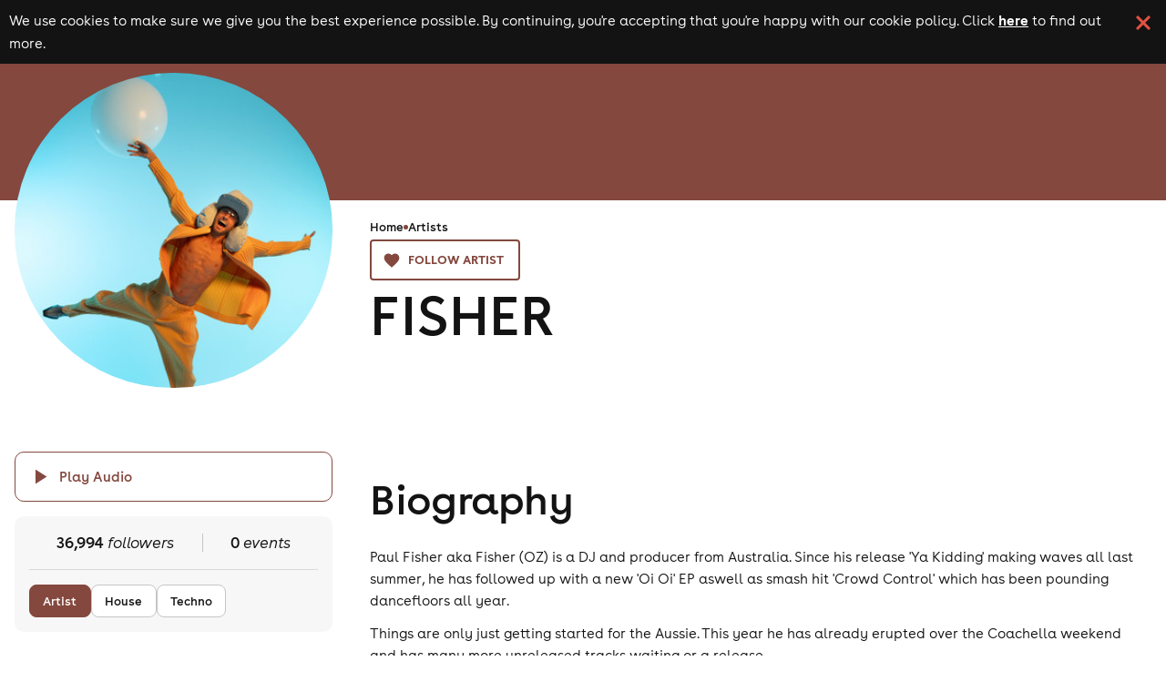

--- FILE ---
content_type: text/html; charset=utf-8
request_url: https://www.skiddle.com/artists/fisher-123560957/
body_size: 26835
content:
<!DOCTYPE html><html lang="en"><head><meta charSet="utf-8" data-next-head=""/><meta content="width=device-width, initial-scale=1" name="viewport" data-next-head=""/><script async="" nonce="bacf9188-b41e-4b76-b07b-326084ffef80" src="https://platform-api.sharethis.com/powr.js?platform=sharethis"></script><title data-next-head="">FISHER Tickets | Tour Dates &amp; Upcoming Events 2026 / 2027</title><meta content="FISHER Tickets | Tour Dates &amp; Upcoming Events 2026 / 2027" property="og:title" data-next-head=""/><meta content="FISHER events, tour dates and gigs. Find upcoming events and get your official FISHER tickets here!" name="description" data-next-head=""/><link href="https://www.skiddle.com/artists/fisher-123560957/" rel="canonical" data-next-head=""/><meta content="https://www.skiddle.com/artists/fisher-123560957/" property="og:url" data-next-head=""/><meta content="article" property="og:type" data-next-head=""/><meta content="skiddle.com" property="og:site_name" data-next-head=""/><meta content="https://i.scdn.co/image/ab6761610000517447847d97516d0e40b01eea5f" property="og:image" data-next-head=""/><link href="https://fb6286074e2545413d73-8f0456bc141375d26d66e258b7e586d2.ssl.cf3.rackcdn.com/faviconskiddle1.ico" nonce="bacf9188-b41e-4b76-b07b-326084ffef80" rel="icon"/><link as="font" crossorigin="anonymous" href="https://d1plawd8huk6hh.cloudfront.net/css-responsive2/fonts/BuenosAires/BuenosAiresWeb1-Regular_gdi.woff2" nonce="bacf9188-b41e-4b76-b07b-326084ffef80" rel="preload" type="font/woff2"/><link as="font" crossorigin="anonymous" href="https://d1plawd8huk6hh.cloudfront.net/css-responsive2/fonts/BuenosAires/BuenosAiresWeb1-Bold_gdi.woff2" nonce="bacf9188-b41e-4b76-b07b-326084ffef80" rel="preload" type="font/woff2"/><link as="font" crossorigin="anonymous" href="https://d1plawd8huk6hh.cloudfront.net/css-responsive2/fonts/BuenosAires/BuenosAiresWeb1-Light_gdi.woff2" nonce="bacf9188-b41e-4b76-b07b-326084ffef80" rel="preload" type="font/woff2"/><link as="font" crossorigin="anonymous" href="https://fonts.gstatic.com/s/materialsymbolsoutlined/v215/kJEhBvYX7BgnkSrUwT8OhrdQw4oELdPIeeII9v6oFsLjBuVY.woff2" nonce="bacf9188-b41e-4b76-b07b-326084ffef80" rel="preload" type="font/woff2"/><link crossorigin="anonymous" href="https://fonts.googleapis.com" nonce="bacf9188-b41e-4b76-b07b-326084ffef80" rel="preload"/><link crossorigin="anonymous" href="https://fonts.gstatic.com" nonce="bacf9188-b41e-4b76-b07b-326084ffef80" rel="preload"/><link href="https://dev.visualwebsiteoptimizer.com" nonce="bacf9188-b41e-4b76-b07b-326084ffef80" rel="preconnect"/><meta name="emotion-insertion-point" content=""/><link nonce="bacf9188-b41e-4b76-b07b-326084ffef80" rel="preload" href="https://d1plawd8huk6hh.cloudfront.net/nextjs/production/artists/_next/static/css/1b03053faf92b070.css" as="style"/><link nonce="bacf9188-b41e-4b76-b07b-326084ffef80" rel="preload" href="https://d1plawd8huk6hh.cloudfront.net/nextjs/production/artists/_next/static/css/120ec043744f601e.css" as="style"/><script id="artist-schema" nonce="bacf9188-b41e-4b76-b07b-326084ffef80" type="application/ld+json" data-next-head="">{"@type":"MusicGroup","name":"FISHER","sameAs":["https://twitter.com/followthefishtv"],"url":"https://www.skiddle.com/artists/FISHER-123560957","events":[]}</script><script id="breadcrumb-schema" nonce="bacf9188-b41e-4b76-b07b-326084ffef80" type="application/ld+json" data-next-head="">{"@context":"https://schema.org","@type":"BreadcrumbList","itemListElement":[{"@type":"ListItem","position":1,"item":{"@id":"https://www.skiddle.com/artists/","name":"Artists"}},{"@type":"ListItem","position":2,"item":{"@id":"https://www.skiddle.com/artists/FISHER-123560957/","name":"FISHER"}}]}</script><script defer="" nonce="bacf9188-b41e-4b76-b07b-326084ffef80" src="https://2ac64daa9bf3.edge.sdk.awswaf.com/2ac64daa9bf3/e05fd40697a7/challenge.js"></script><link href="https://fonts.googleapis.com/icon?family=Material+Icons" nonce="bacf9188-b41e-4b76-b07b-326084ffef80" rel="stylesheet"/><link href="https://fonts.googleapis.com/css2?family=Material+Symbols+Outlined:opsz,wght,FILL,GRAD@20..48,100..700,0..1,-50..200" nonce="bacf9188-b41e-4b76-b07b-326084ffef80" rel="stylesheet"/><link crossorigin="anonymous" href="https://fonts.googleapis.com/css2?family=Lexend:wght@100..900&amp;display=swap" nonce="bacf9188-b41e-4b76-b07b-326084ffef80" rel="stylesheet"/><style data-fullcalendar="true" nonce="bacf9188-b41e-4b76-b07b-326084ffef80"></style><link href="https://d1plawd8huk6hh.cloudfront.net/ticketbox/production/latest.css" nonce="bacf9188-b41e-4b76-b07b-326084ffef80" rel="stylesheet"/><script nonce="bacf9188-b41e-4b76-b07b-326084ffef80" src="https://d1plawd8huk6hh.cloudfront.net/nextjs/vwo-react.js" type="text/javascript"></script><script defer="" nonce="bacf9188-b41e-4b76-b07b-326084ffef80" src="https://status.skiddle.com/embed/script.js"></script><script nonce="bacf9188-b41e-4b76-b07b-326084ffef80">
    window.requestIdleCallback = window.requestIdleCallback || function(cb) {
      const start = Date.now();
      return setTimeout(function() {
        cb({
          didTimeout: false,
          timeRemaining: function() {
            return Math.max(0, 50 - (Date.now() - start));
          }
        });
      }, 1);
    };</script><style data-emotion="mui "></style><style nonce="bacf9188-b41e-4b76-b07b-326084ffef80">:root { --color-primary-main: #418683; --color-primary-light: #3AACA6; --color-primary-dark: #54A3A0; --color-primary-assent-light: #EFFCFB; --color-primary-assent-medium: #418582; --color-primary-assent-dark: #127d78; --color-primary-assent-darker: #31605e; --color-primary-components-artists: #287b78; --color-primary-components-events: #62B5AE; --color-primary-components-icon: #428683; --color-primary-components-selector: #46c3be; --color-secondary-main: #2b388a; --color-black-main: #131313; --color-white-main: #FFFFFF; --color-white-medium: #4e4e4e; --color-orange-main: #F0813A; --color-orange-dark: #ff9800; --color-orange-light: #ffbb57; --color-red-main: #E25241; --color-red-light: #FFE5E5; --color-blue-light: #d1faf8; --color-blue-dark: #3cb8b01a; --color-brown-main: #837D7D; --color-grey-main: #777; --color-grey-medium: #E5E5E5; --color-grey-light: #F7F7F7; --color-grey-dark: #707070; --color-grey-disabled: #ced4da; --color-grey-assent-light: #F4F4F4; --color-grey-assent-medium: #ACACAC; --color-grey-assent-dark: #555; --color-grey-assent-darker: #888; --color-grey-borders-main: #eee; --color-grey-borders-light: #c5c5c5; --color-grey-borders-dark: #e3e3e3; --color-grey-backgrounds-main: #CECECE; --color-grey-backgrounds-light: #f0f0f6; --color-grey-copy-main: #333; --color-grey-copy-dark: #717171; --color-grey-components-footer: #626262; --color-error-main: #d32f2f; --color-warning-main: #ed6c02; --color-shadow-main: #D8D8D8; --color-icons-spotify: #2ebd59;  --colour-primary-main: #287b78; --colour-primary-light: #3AACA6; --colour-primary-dark: #438a87; --colour-primary-contrast-main: #ffffff; --colour-primary-contrast-light: #131313; --colour-secondary-main: #2b388a; --colour-secondary-contrast-main: #ffffff; --colour-tertiary-main: #929BCA; --colour-tertiary-light: #edf0ff; --colour-tertiary-dark: #5b617e; --colour-tertiary-contrast-main: #ffffff; --colour-tertiary-contrast-light: #131313; --colour-typography-main: #131313; --colour-typography-contrast-dark: #ffffff; --colour-typography-contrast-light: #131313; --colour-error-main: #b91818; --colour-error-contrast-main: #ffffff; --colour-warning-main: #ffc107; --colour-warning-contrast-main: #ffffff; --colour-background-main: #ffffff; --colour-background-secondary: #f5f5f5; --colour-background-focus: #f3f3f6; --colour-background-fade: #f8f8f8; --colour-background-contrast-main: #131313; --colour-background-primary: #EFFCFB; --colour-background-tertiary: #DBDFF4; --colour-grey-50: hsl(0,0%,95%); --colour-grey-100: hsl(0,0%,90%); --colour-grey-200: hsl(0,0%,80%); --colour-grey-300: hsl(0,0%,70%); --colour-grey-400: hsl(0,0%,60%); --colour-grey-500: hsl(0,0%,50%); --colour-grey-600: hsl(0,0%,40%); --colour-grey-700: hsl(0,0%,30%); --colour-grey-800: hsl(0,0%,20%); --colour-grey-900: hsl(0,0%,10%);  }</style><link nonce="bacf9188-b41e-4b76-b07b-326084ffef80" rel="stylesheet" href="https://d1plawd8huk6hh.cloudfront.net/nextjs/production/artists/_next/static/css/1b03053faf92b070.css" data-n-g=""/><link nonce="bacf9188-b41e-4b76-b07b-326084ffef80" rel="stylesheet" href="https://d1plawd8huk6hh.cloudfront.net/nextjs/production/artists/_next/static/css/120ec043744f601e.css" data-n-p=""/><noscript data-n-css="bacf9188-b41e-4b76-b07b-326084ffef80"></noscript><script defer="" nonce="bacf9188-b41e-4b76-b07b-326084ffef80" noModule="" src="https://d1plawd8huk6hh.cloudfront.net/nextjs/production/artists/_next/static/chunks/polyfills-42372ed130431b0a.js"></script><script src="https://d1plawd8huk6hh.cloudfront.net/nextjs/production/artists/_next/static/chunks/webpack-fe5e6d51944c7bb8.js" nonce="bacf9188-b41e-4b76-b07b-326084ffef80" defer=""></script><script src="https://d1plawd8huk6hh.cloudfront.net/nextjs/production/artists/_next/static/chunks/framework-9127e173e7133548.js" nonce="bacf9188-b41e-4b76-b07b-326084ffef80" defer=""></script><script src="https://d1plawd8huk6hh.cloudfront.net/nextjs/production/artists/_next/static/chunks/main-fd013159c6eab408.js" nonce="bacf9188-b41e-4b76-b07b-326084ffef80" defer=""></script><script src="https://d1plawd8huk6hh.cloudfront.net/nextjs/production/artists/_next/static/chunks/pages/_app-61a1accedcb1c798.js" nonce="bacf9188-b41e-4b76-b07b-326084ffef80" defer=""></script><script src="https://d1plawd8huk6hh.cloudfront.net/nextjs/production/artists/_next/static/chunks/070fd1b5-3b31e85fb6fd8c96.js" nonce="bacf9188-b41e-4b76-b07b-326084ffef80" defer=""></script><script src="https://d1plawd8huk6hh.cloudfront.net/nextjs/production/artists/_next/static/chunks/efd18a4b-c456ce0858d4443c.js" nonce="bacf9188-b41e-4b76-b07b-326084ffef80" defer=""></script><script src="https://d1plawd8huk6hh.cloudfront.net/nextjs/production/artists/_next/static/chunks/497-e920d43024e5b894.js" nonce="bacf9188-b41e-4b76-b07b-326084ffef80" defer=""></script><script src="https://d1plawd8huk6hh.cloudfront.net/nextjs/production/artists/_next/static/chunks/342-429ce3d310ffaa4f.js" nonce="bacf9188-b41e-4b76-b07b-326084ffef80" defer=""></script><script src="https://d1plawd8huk6hh.cloudfront.net/nextjs/production/artists/_next/static/chunks/912-721104aac4001458.js" nonce="bacf9188-b41e-4b76-b07b-326084ffef80" defer=""></script><script src="https://d1plawd8huk6hh.cloudfront.net/nextjs/production/artists/_next/static/chunks/pages/%5BartistSequence%5D-17c6a1a837e63da9.js" nonce="bacf9188-b41e-4b76-b07b-326084ffef80" defer=""></script><script src="https://d1plawd8huk6hh.cloudfront.net/nextjs/production/artists/_next/static/ExyMUJTfkdX0bNDhdoA13/_buildManifest.js" nonce="bacf9188-b41e-4b76-b07b-326084ffef80" defer=""></script><script src="https://d1plawd8huk6hh.cloudfront.net/nextjs/production/artists/_next/static/ExyMUJTfkdX0bNDhdoA13/_ssgManifest.js" nonce="bacf9188-b41e-4b76-b07b-326084ffef80" defer=""></script></head><body><link rel="preload" as="image" href="https://d1plawd8huk6hh.cloudfront.net/images/responsive/logo_rebrand.2.svg"/><link rel="preload" as="image" href="https://i.scdn.co/image/ab6761610000517447847d97516d0e40b01eea5f"/><link rel="preload" as="image" href="https://d1plawd8huk6hh.cloudfront.net/images/responsive/logo_vertical_rebrand.svg"/><div id="__next"><div class="cookieBanner_container__eJz7Y"><div class="cookieBanner_content__g67qD"><p class="cookieBanner_text__5xwhX">We use cookies to make sure we give you the best experience possible. By continuing, you&#x27;re accepting that you&#x27;re happy with our cookie policy. Click<!-- --> <a aria-label="Read more about our cookie policy" class="cookieBanner_link__JbO_R" href="https://www.skiddle.com/terms/cookie-policy.php" target="_blank">here</a> <!-- -->to find out more.</p><button aria-label="click button to close cookie banner. By closing the cookie banner you&#x27;re accepting our cookie policy." class="cookieBanner_button__k3P6y" type="button"></button></div></div><style data-emotion="css qbyl0c">.css-qbyl0c{width:100%;top:0;-webkit-flex-direction:column;-ms-flex-direction:column;flex-direction:column;-webkit-box-pack:justify;-webkit-justify-content:space-between;justify-content:space-between;}@media (min-width:0px){.css-qbyl0c{position:relative;display:none;}}@media (min-width:900px){.css-qbyl0c{position:absolute;}}@media (min-width:1100px){.css-qbyl0c{display:-webkit-box;display:-webkit-flex;display:-ms-flexbox;display:flex;}}</style><div class="MuiBox-root css-qbyl0c"><style data-emotion="css 4aut9s">.css-4aut9s{-webkit-box-flex:1;-webkit-flex-grow:1;-ms-flex-positive:1;flex-grow:1;position:relative;z-index:5000;width:100%;}</style><div class="MuiBox-root css-4aut9s"><style data-emotion="css 2t0m53">.css-2t0m53{display:-webkit-box;display:-webkit-flex;display:-ms-flexbox;display:flex;-webkit-flex-direction:column;-ms-flex-direction:column;flex-direction:column;width:100%;box-sizing:border-box;-webkit-flex-shrink:0;-ms-flex-negative:0;flex-shrink:0;position:static;background-color:#418683;color:#fff;font-size:1.5rem;background-color:transparent;box-shadow:none;}@media (min-width:0px){.css-2t0m53{width:100%;margin:0px;}}@media (min-width:1100px){.css-2t0m53{width:90%;margin:auto;}}</style><style data-emotion="css 13s6pmj">.css-13s6pmj{background-color:#fff;color:rgba(0, 0, 0, 0.87);-webkit-transition:box-shadow 300ms cubic-bezier(0.4, 0, 0.2, 1) 0ms;transition:box-shadow 300ms cubic-bezier(0.4, 0, 0.2, 1) 0ms;box-shadow:0px 2px 4px -1px rgba(0,0,0,0.2),0px 4px 5px 0px rgba(0,0,0,0.14),0px 1px 10px 0px rgba(0,0,0,0.12);display:-webkit-box;display:-webkit-flex;display:-ms-flexbox;display:flex;-webkit-flex-direction:column;-ms-flex-direction:column;flex-direction:column;width:100%;box-sizing:border-box;-webkit-flex-shrink:0;-ms-flex-negative:0;flex-shrink:0;position:static;background-color:#418683;color:#fff;font-size:1.5rem;background-color:transparent;box-shadow:none;}@media (min-width:0px){.css-13s6pmj{width:100%;margin:0px;}}@media (min-width:1100px){.css-13s6pmj{width:90%;margin:auto;}}</style><header class="MuiPaper-root MuiPaper-elevation MuiPaper-elevation4 MuiAppBar-root MuiAppBar-colorPrimary MuiAppBar-positionStatic css-13s6pmj"><style data-emotion="css 42ibn8">@media (min-width:0px){.css-42ibn8{display:block;}}@media (min-width:1100px){.css-42ibn8{display:none;}}</style><div class="MuiBox-root css-42ibn8"><style data-emotion="css 1wya6s5">.css-1wya6s5{position:relative;display:-webkit-box;display:-webkit-flex;display:-ms-flexbox;display:flex;-webkit-align-items:center;-webkit-box-align:center;-ms-flex-align:center;align-items:center;padding-left:16px;padding-right:16px;min-height:56px;dispay:flex;-webkit-box-pack:justify;-webkit-justify-content:space-between;justify-content:space-between;-webkit-align-item:center;-ms-flex-item-align-item:center;align-item:center;}@media (min-width:600px){.css-1wya6s5{padding-left:24px;padding-right:24px;}}@media (min-width:0px){@media (orientation: landscape){.css-1wya6s5{min-height:48px;}}}@media (min-width:600px){.css-1wya6s5{min-height:64px;}}</style><div class="MuiToolbar-root MuiToolbar-gutters MuiToolbar-regular css-1wya6s5"><style data-emotion="css 1hji1o0">.css-1hji1o0{z-index:1200;z-index:5001;}</style><style data-emotion="css 14yq2cq">.css-14yq2cq{-webkit-user-select:none;-moz-user-select:none;-ms-user-select:none;user-select:none;width:1em;height:1em;display:inline-block;fill:currentColor;-webkit-flex-shrink:0;-ms-flex-negative:0;flex-shrink:0;-webkit-transition:fill 200ms cubic-bezier(0.4, 0, 0.2, 1) 0ms;transition:fill 200ms cubic-bezier(0.4, 0, 0.2, 1) 0ms;font-size:1.7142857142857142rem;}</style><svg class="MuiSvgIcon-root MuiSvgIcon-fontSizeMedium css-14yq2cq" focusable="false" color="#FFFFFF" aria-hidden="true" viewBox="0 0 24 24" data-testid="MenuIcon"><path d="M3 18h18v-2H3v2zm0-5h18v-2H3v2zm0-7v2h18V6H3z"></path></svg><a aria-label="Click to go to Skiddle homepage, discover events and buy tickets" href="/"><img alt="Skiddle, discover events and buy tickets" loading="lazy" src="https://d1plawd8huk6hh.cloudfront.net/images/responsive/logo_rebrand.2.svg" style="width:92px"/></a><a aria-label="click to view logged in user profile" href="/login/?url=undefined"><style data-emotion="css a631ow">.css-a631ow{position:relative;display:-webkit-box;display:-webkit-flex;display:-ms-flexbox;display:flex;-webkit-align-items:center;-webkit-box-align:center;-ms-flex-align:center;align-items:center;-webkit-box-pack:center;-ms-flex-pack:center;-webkit-justify-content:center;justify-content:center;-webkit-flex-shrink:0;-ms-flex-negative:0;flex-shrink:0;width:40px;height:40px;font-family:BuenosAires;font-size:1.4285714285714284rem;line-height:1;border-radius:50%;overflow:hidden;-webkit-user-select:none;-moz-user-select:none;-ms-user-select:none;user-select:none;color:#fff;background-color:#bdbdbd;cursor:pointer;}</style><div class="MuiAvatar-root MuiAvatar-circular MuiAvatar-colorDefault css-a631ow"><style data-emotion="css 4n1xvj">.css-4n1xvj{width:75%;height:75%;}</style><style data-emotion="css 6gg3zs">.css-6gg3zs{-webkit-user-select:none;-moz-user-select:none;-ms-user-select:none;user-select:none;width:1em;height:1em;display:inline-block;fill:currentColor;-webkit-flex-shrink:0;-ms-flex-negative:0;flex-shrink:0;-webkit-transition:fill 200ms cubic-bezier(0.4, 0, 0.2, 1) 0ms;transition:fill 200ms cubic-bezier(0.4, 0, 0.2, 1) 0ms;font-size:1.7142857142857142rem;width:75%;height:75%;}</style><svg class="MuiSvgIcon-root MuiSvgIcon-fontSizeMedium MuiAvatar-fallback css-6gg3zs" focusable="false" aria-hidden="true" viewBox="0 0 24 24" data-testid="PersonIcon"><path d="M12 12c2.21 0 4-1.79 4-4s-1.79-4-4-4-4 1.79-4 4 1.79 4 4 4zm0 2c-2.67 0-8 1.34-8 4v2h16v-2c0-2.66-5.33-4-8-4z"></path></svg></div></a></div></div><style data-emotion="css 1u9jaw6">@media (min-width:0px){.css-1u9jaw6{display:none;}}@media (min-width:1100px){.css-1u9jaw6{display:block;}}</style><div class="MuiBox-root css-1u9jaw6"><style data-emotion="css 1r1mybf">.css-1r1mybf{position:relative;display:-webkit-box;display:-webkit-flex;display:-ms-flexbox;display:flex;-webkit-align-items:center;-webkit-box-align:center;-ms-flex-align:center;align-items:center;padding-left:16px;padding-right:16px;min-height:56px;margin:auto;width:100%;display:-webkit-box;display:-webkit-flex;display:-ms-flexbox;display:flex;-webkit-box-pack:justify;-webkit-justify-content:space-between;justify-content:space-between;padding:0px!important;}@media (min-width:600px){.css-1r1mybf{padding-left:24px;padding-right:24px;}}@media (min-width:0px){@media (orientation: landscape){.css-1r1mybf{min-height:48px;}}}@media (min-width:600px){.css-1r1mybf{min-height:64px;}}</style><div class="MuiToolbar-root MuiToolbar-gutters MuiToolbar-regular css-1r1mybf"><div class="MuiBox-root css-0"><style data-emotion="css g6ifw6">.css-g6ifw6{box-sizing:border-box;-webkit-flex-direction:row;-ms-flex-direction:row;flex-direction:row;display:-webkit-box;display:-webkit-flex;display:-ms-flexbox;display:flex;-webkit-align-items:center;-webkit-box-align:center;-ms-flex-align:center;align-items:center;-webkit-box-pack:center;-ms-flex-pack:center;-webkit-justify-content:center;justify-content:center;}</style><div class="MuiGrid-root css-g6ifw6"><a aria-label="Click to go to Skiddle homepage, discover events and buy tickets" href="/" style="display:flex;align-items:center;justify-content:center"><img alt="Skiddle, discover events and buy tickets" src="https://d1plawd8huk6hh.cloudfront.net/images/responsive/logo_rebrand.2.svg" style="height:40px;margin-right:56px"/></a><style data-emotion="css l6992g">.css-l6992g{box-sizing:border-box;margin:0;-webkit-flex-direction:row;-ms-flex-direction:row;flex-direction:row;margin-right:24px;cursor:pointer;}</style><div class="MuiGrid-root MuiGrid-item css-l6992g"><style data-emotion="css rgrq8l">.css-rgrq8l .MuiTooltip-tooltip{background-color:transparent;}</style><style data-emotion="css jsw57t">.css-jsw57t{margin:0;font-family:BuenosAires;font-weight:400;font-size:1.1428571428571428rem;line-height:1.5;color:#FFFFFF;font-size:16px;font-weight:400;line-height:22px;letter-spacing:0em;}.css-jsw57t:first-letter{text-transform:capitalize;}</style><div class="MuiTypography-root MuiTypography-body1 css-jsw57t" aria-label=""><style data-emotion="css tk3kga">.css-tk3kga{margin:0;font-family:BuenosAires;font-weight:400;font-size:1.1428571428571428rem;line-height:1.5;-webkit-text-decoration:none!important;text-decoration:none!important;white-space:nowrap;}</style><a class="MuiTypography-root MuiTypography-body1 css-tk3kga" href="https://www.skiddle.com/live/">gigs</a></div><style data-emotion="css 164b6rn">.css-164b6rn{z-index:1500;pointer-events:none;}.css-164b6rn .MuiTooltip-tooltip{background-color:transparent;}</style><style data-emotion="css bdxpg">.css-bdxpg{z-index:1500;pointer-events:none;}.css-bdxpg .MuiTooltip-tooltip{background-color:transparent;}</style></div><div class="MuiGrid-root MuiGrid-item css-l6992g"><div class="MuiTypography-root MuiTypography-body1 css-jsw57t" aria-label=""><a class="MuiTypography-root MuiTypography-body1 css-tk3kga" href="https://www.skiddle.com/clubs/">clubs</a></div></div><div class="MuiGrid-root MuiGrid-item css-l6992g"><div class="MuiTypography-root MuiTypography-body1 css-jsw57t" aria-label=""><a class="MuiTypography-root MuiTypography-body1 css-tk3kga" href="https://www.skiddle.com/festivals/">festivals</a></div></div><div class="MuiGrid-root MuiGrid-item css-l6992g"><div class="MuiTypography-root MuiTypography-body1 css-jsw57t" aria-label=""><a class="MuiTypography-root MuiTypography-body1 css-tk3kga" href="https://www.skiddle.com/whats-on/">what&#x27;s on</a></div></div><div class="MuiGrid-root MuiGrid-item css-l6992g"><div class="MuiTypography-root MuiTypography-body1 css-jsw57t" aria-label=""><a class="MuiTypography-root MuiTypography-body1 css-tk3kga" href="https://www.skiddle.com/things-to-do/">things to do</a></div></div><style data-emotion="css 1lpgjez">.css-1lpgjez{box-sizing:border-box;margin:0;-webkit-flex-direction:row;-ms-flex-direction:row;flex-direction:row;margin-right:24px;cursor:pointer;}@media (min-width:900px){.css-1lpgjez{display:none;}}</style><div class="MuiGrid-root MuiGrid-item css-1lpgjez"><div class="MuiTypography-root MuiTypography-body1 css-jsw57t" aria-label=""><a class="MuiTypography-root MuiTypography-body1 css-tk3kga" href="https://www.skiddle.com/news/">news</a></div></div><div class="MuiGrid-root MuiGrid-item css-l6992g"><div class="MuiTypography-root MuiTypography-body1 css-jsw57t" aria-label=""><a class="MuiTypography-root MuiTypography-body1 css-tk3kga" href="https://promotioncentre.co.uk">add event</a></div></div></div></div><style data-emotion="css k008qs">.css-k008qs{display:-webkit-box;display:-webkit-flex;display:-ms-flexbox;display:flex;}</style><div class="MuiBox-root css-k008qs"><style data-emotion="css g1zg5t">.css-g1zg5t{height:30px;margin-top:2px;-webkit-align-items:center;-webkit-box-align:center;-ms-flex-align:center;align-items:center;}</style><div class="MuiBox-root css-g1zg5t"><style data-emotion="css 13sljp9">.css-13sljp9{display:-webkit-inline-box;display:-webkit-inline-flex;display:-ms-inline-flexbox;display:inline-flex;-webkit-flex-direction:column;-ms-flex-direction:column;flex-direction:column;position:relative;min-width:0;padding:0;margin:0;border:0;vertical-align:top;}</style><div class="MuiFormControl-root css-13sljp9"><style data-emotion="css-global 1prfaxn">@-webkit-keyframes mui-auto-fill{from{display:block;}}@keyframes mui-auto-fill{from{display:block;}}@-webkit-keyframes mui-auto-fill-cancel{from{display:block;}}@keyframes mui-auto-fill-cancel{from{display:block;}}</style><style data-emotion="css 19atl4c">.css-19atl4c{font-family:BuenosAires;font-weight:400;font-size:1.1428571428571428rem;line-height:1.4375em;color:rgba(0, 0, 0, 0.87);box-sizing:border-box;position:relative;cursor:text;display:-webkit-inline-box;display:-webkit-inline-flex;display:-ms-inline-flexbox;display:inline-flex;-webkit-align-items:center;-webkit-box-align:center;-ms-flex-align:center;align-items:center;position:relative;color:#FFFFFF;}.css-19atl4c.Mui-disabled{color:rgba(0, 0, 0, 0.38);cursor:default;}label+.css-19atl4c{margin-top:16px;}.css-19atl4c input{width:0px;-webkit-transition:width 1s;transition:width 1s;}</style><div class="MuiInputBase-root MuiInput-root MuiInputBase-colorPrimary MuiInputBase-formControl MuiInputBase-adornedStart css-19atl4c"><style data-emotion="css 1a6giau">.css-1a6giau{display:-webkit-box;display:-webkit-flex;display:-ms-flexbox;display:flex;height:0.01em;max-height:2em;-webkit-align-items:center;-webkit-box-align:center;-ms-flex-align:center;align-items:center;white-space:nowrap;color:rgba(0, 0, 0, 0.54);margin-right:8px;}</style><div class="MuiInputAdornment-root MuiInputAdornment-positionStart MuiInputAdornment-standard MuiInputAdornment-sizeMedium css-1a6giau"><span class="notranslate">​</span><style data-emotion="css 19xzgp4">.css-19xzgp4{-webkit-user-select:none;-moz-user-select:none;-ms-user-select:none;user-select:none;width:1em;height:1em;display:inline-block;fill:currentColor;-webkit-flex-shrink:0;-ms-flex-negative:0;flex-shrink:0;-webkit-transition:fill 200ms cubic-bezier(0.4, 0, 0.2, 1) 0ms;transition:fill 200ms cubic-bezier(0.4, 0, 0.2, 1) 0ms;font-size:1.7142857142857142rem;color:#FFFFFF;cursor:pointer;}</style><svg class="MuiSvgIcon-root MuiSvgIcon-fontSizeMedium css-19xzgp4" focusable="false" aria-hidden="true" viewBox="0 0 24 24" data-testid="SearchIcon"><path d="M15.5 14h-.79l-.28-.27C15.41 12.59 16 11.11 16 9.5 16 5.91 13.09 3 9.5 3S3 5.91 3 9.5 5.91 16 9.5 16c1.61 0 3.09-.59 4.23-1.57l.27.28v.79l5 4.99L20.49 19l-4.99-5zm-6 0C7.01 14 5 11.99 5 9.5S7.01 5 9.5 5 14 7.01 14 9.5 11.99 14 9.5 14z"></path></svg></div><style data-emotion="css mnn31">.css-mnn31{font:inherit;letter-spacing:inherit;color:currentColor;padding:4px 0 5px;border:0;box-sizing:content-box;background:none;height:1.4375em;margin:0;-webkit-tap-highlight-color:transparent;display:block;min-width:0;width:100%;-webkit-animation-name:mui-auto-fill-cancel;animation-name:mui-auto-fill-cancel;-webkit-animation-duration:10ms;animation-duration:10ms;}.css-mnn31::-webkit-input-placeholder{color:currentColor;opacity:0.42;-webkit-transition:opacity 200ms cubic-bezier(0.4, 0, 0.2, 1) 0ms;transition:opacity 200ms cubic-bezier(0.4, 0, 0.2, 1) 0ms;}.css-mnn31::-moz-placeholder{color:currentColor;opacity:0.42;-webkit-transition:opacity 200ms cubic-bezier(0.4, 0, 0.2, 1) 0ms;transition:opacity 200ms cubic-bezier(0.4, 0, 0.2, 1) 0ms;}.css-mnn31:-ms-input-placeholder{color:currentColor;opacity:0.42;-webkit-transition:opacity 200ms cubic-bezier(0.4, 0, 0.2, 1) 0ms;transition:opacity 200ms cubic-bezier(0.4, 0, 0.2, 1) 0ms;}.css-mnn31::-ms-input-placeholder{color:currentColor;opacity:0.42;-webkit-transition:opacity 200ms cubic-bezier(0.4, 0, 0.2, 1) 0ms;transition:opacity 200ms cubic-bezier(0.4, 0, 0.2, 1) 0ms;}.css-mnn31:focus{outline:0;}.css-mnn31:invalid{box-shadow:none;}.css-mnn31::-webkit-search-decoration{-webkit-appearance:none;}label[data-shrink=false]+.MuiInputBase-formControl .css-mnn31::-webkit-input-placeholder{opacity:0!important;}label[data-shrink=false]+.MuiInputBase-formControl .css-mnn31::-moz-placeholder{opacity:0!important;}label[data-shrink=false]+.MuiInputBase-formControl .css-mnn31:-ms-input-placeholder{opacity:0!important;}label[data-shrink=false]+.MuiInputBase-formControl .css-mnn31::-ms-input-placeholder{opacity:0!important;}label[data-shrink=false]+.MuiInputBase-formControl .css-mnn31:focus::-webkit-input-placeholder{opacity:0.42;}label[data-shrink=false]+.MuiInputBase-formControl .css-mnn31:focus::-moz-placeholder{opacity:0.42;}label[data-shrink=false]+.MuiInputBase-formControl .css-mnn31:focus:-ms-input-placeholder{opacity:0.42;}label[data-shrink=false]+.MuiInputBase-formControl .css-mnn31:focus::-ms-input-placeholder{opacity:0.42;}.css-mnn31.Mui-disabled{opacity:1;-webkit-text-fill-color:rgba(0, 0, 0, 0.38);}.css-mnn31:-webkit-autofill{-webkit-animation-duration:5000s;animation-duration:5000s;-webkit-animation-name:mui-auto-fill;animation-name:mui-auto-fill;}</style><input aria-invalid="false" id="input-with-icon-adornment" placeholder="search" type="text" class="MuiInputBase-input MuiInput-input MuiInputBase-inputAdornedStart css-mnn31"/></div></div></div><style data-emotion="css 1uwasu6">.css-1uwasu6{text-align:center;-webkit-flex:0 0 auto;-ms-flex:0 0 auto;flex:0 0 auto;font-size:1.7142857142857142rem;padding:8px;border-radius:50%;overflow:visible;color:rgba(0, 0, 0, 0.54);-webkit-transition:background-color 150ms cubic-bezier(0.4, 0, 0.2, 1) 0ms;transition:background-color 150ms cubic-bezier(0.4, 0, 0.2, 1) 0ms;width:0px;padding-right:0px;opacity:0;-webkit-transition:opacity 0.4s;transition:opacity 0.4s;}.css-1uwasu6:hover{background-color:rgba(0, 0, 0, 0.04);}@media (hover: none){.css-1uwasu6:hover{background-color:transparent;}}.css-1uwasu6.Mui-disabled{background-color:transparent;color:rgba(0, 0, 0, 0.26);}</style><style data-emotion="css 2z2jrv">.css-2z2jrv{display:-webkit-inline-box;display:-webkit-inline-flex;display:-ms-inline-flexbox;display:inline-flex;-webkit-align-items:center;-webkit-box-align:center;-ms-flex-align:center;align-items:center;-webkit-box-pack:center;-ms-flex-pack:center;-webkit-justify-content:center;justify-content:center;position:relative;box-sizing:border-box;-webkit-tap-highlight-color:transparent;background-color:transparent;outline:0;border:0;margin:0;border-radius:0;padding:0;cursor:pointer;-webkit-user-select:none;-moz-user-select:none;-ms-user-select:none;user-select:none;vertical-align:middle;-moz-appearance:none;-webkit-appearance:none;-webkit-text-decoration:none;text-decoration:none;color:inherit;text-align:center;-webkit-flex:0 0 auto;-ms-flex:0 0 auto;flex:0 0 auto;font-size:1.7142857142857142rem;padding:8px;border-radius:50%;overflow:visible;color:rgba(0, 0, 0, 0.54);-webkit-transition:background-color 150ms cubic-bezier(0.4, 0, 0.2, 1) 0ms;transition:background-color 150ms cubic-bezier(0.4, 0, 0.2, 1) 0ms;width:0px;padding-right:0px;opacity:0;-webkit-transition:opacity 0.4s;transition:opacity 0.4s;}.css-2z2jrv::-moz-focus-inner{border-style:none;}.css-2z2jrv.Mui-disabled{pointer-events:none;cursor:default;}@media print{.css-2z2jrv{-webkit-print-color-adjust:exact;color-adjust:exact;}}.css-2z2jrv:hover{background-color:rgba(0, 0, 0, 0.04);}@media (hover: none){.css-2z2jrv:hover{background-color:transparent;}}.css-2z2jrv.Mui-disabled{background-color:transparent;color:rgba(0, 0, 0, 0.26);}</style><button class="MuiButtonBase-root MuiIconButton-root MuiIconButton-sizeMedium css-2z2jrv" tabindex="0" type="button" aria-label="Click button to search"><style data-emotion="css 1u6f25k">.css-1u6f25k{-webkit-user-select:none;-moz-user-select:none;-ms-user-select:none;user-select:none;width:1em;height:1em;display:inline-block;fill:currentColor;-webkit-flex-shrink:0;-ms-flex-negative:0;flex-shrink:0;-webkit-transition:fill 200ms cubic-bezier(0.4, 0, 0.2, 1) 0ms;transition:fill 200ms cubic-bezier(0.4, 0, 0.2, 1) 0ms;font-size:1.7142857142857142rem;width:0px;opacity:0;height:24px;color:#FFFFFF;cursor:pointer;}</style><svg class="MuiSvgIcon-root MuiSvgIcon-fontSizeMedium css-1u6f25k" focusable="false" aria-hidden="true" viewBox="0 0 24 24" data-testid="ArrowForwardIcon"><path d="m12 4-1.41 1.41L16.17 11H4v2h12.17l-5.58 5.59L12 20l8-8z"></path></svg></button><a aria-label="click to view logged in user profile" href="/login/?url=undefined"><div class="MuiAvatar-root MuiAvatar-circular MuiAvatar-colorDefault css-a631ow"><svg class="MuiSvgIcon-root MuiSvgIcon-fontSizeMedium MuiAvatar-fallback css-6gg3zs" focusable="false" aria-hidden="true" viewBox="0 0 24 24" data-testid="PersonIcon"><path d="M12 12c2.21 0 4-1.79 4-4s-1.79-4-4-4-4 1.79-4 4 1.79 4 4 4zm0 2c-2.67 0-8 1.34-8 4v2h16v-2c0-2.66-5.33-4-8-4z"></path></svg></div></a></div></div></div></header></div></div><style data-emotion="css 11arvgw">.css-11arvgw{width:100%;top:0;display:-webkit-box;display:-webkit-flex;display:-ms-flexbox;display:flex;-webkit-flex-direction:column;-ms-flex-direction:column;flex-direction:column;-webkit-box-pack:justify;-webkit-justify-content:space-between;justify-content:space-between;z-index:1;}@media (min-width:0px){.css-11arvgw{position:relative;height:auto;min-height:300px;}}@media (min-width:900px){.css-11arvgw{position:absolute;height:400px;min-height:400px;}}</style><div class="MuiBox-root css-11arvgw"><style data-emotion="css 1nk8rvk">.css-1nk8rvk{position:absolute;z-index:0;width:100%;height:220px;background-color:#84483e;}</style><div class="MuiBox-root css-1nk8rvk"></div><style data-emotion="css 10vlnz">.css-10vlnz{-webkit-box-flex:1;-webkit-flex-grow:1;-ms-flex-positive:1;flex-grow:1;position:relative;z-index:5000;width:100%;-webkit-flex-direction:column;-ms-flex-direction:column;flex-direction:column;}@media (min-width:0px){.css-10vlnz{display:-webkit-box;display:-webkit-flex;display:-ms-flexbox;display:flex;}}@media (min-width:1100px){.css-10vlnz{display:none;}}</style><div class="MuiBox-root css-10vlnz"><header class="MuiPaper-root MuiPaper-elevation MuiPaper-elevation4 MuiAppBar-root MuiAppBar-colorPrimary MuiAppBar-positionStatic css-13s6pmj"><div class="MuiBox-root css-42ibn8"><div class="MuiToolbar-root MuiToolbar-gutters MuiToolbar-regular css-1wya6s5"><svg class="MuiSvgIcon-root MuiSvgIcon-fontSizeMedium css-14yq2cq" focusable="false" color="#FFFFFF" aria-hidden="true" viewBox="0 0 24 24" data-testid="MenuIcon"><path d="M3 18h18v-2H3v2zm0-5h18v-2H3v2zm0-7v2h18V6H3z"></path></svg><a aria-label="Click to go to Skiddle homepage, discover events and buy tickets" href="/"><img alt="Skiddle, discover events and buy tickets" loading="lazy" src="https://d1plawd8huk6hh.cloudfront.net/images/responsive/logo_rebrand.2.svg" style="width:92px"/></a><a aria-label="click to view logged in user profile" href="/login/?url=undefined"><div class="MuiAvatar-root MuiAvatar-circular MuiAvatar-colorDefault css-a631ow"><svg class="MuiSvgIcon-root MuiSvgIcon-fontSizeMedium MuiAvatar-fallback css-6gg3zs" focusable="false" aria-hidden="true" viewBox="0 0 24 24" data-testid="PersonIcon"><path d="M12 12c2.21 0 4-1.79 4-4s-1.79-4-4-4-4 1.79-4 4 1.79 4 4 4zm0 2c-2.67 0-8 1.34-8 4v2h16v-2c0-2.66-5.33-4-8-4z"></path></svg></div></a></div></div><div class="MuiBox-root css-1u9jaw6"><div class="MuiToolbar-root MuiToolbar-gutters MuiToolbar-regular css-1r1mybf"><div class="MuiBox-root css-0"><div class="MuiGrid-root css-g6ifw6"><a aria-label="Click to go to Skiddle homepage, discover events and buy tickets" href="/" style="display:flex;align-items:center;justify-content:center"><img alt="Skiddle, discover events and buy tickets" src="https://d1plawd8huk6hh.cloudfront.net/images/responsive/logo_rebrand.2.svg" style="height:40px;margin-right:56px"/></a><div class="MuiGrid-root MuiGrid-item css-l6992g"><div class="MuiTypography-root MuiTypography-body1 css-jsw57t" aria-label=""><a class="MuiTypography-root MuiTypography-body1 css-tk3kga" href="https://www.skiddle.com/live/">gigs</a></div></div><div class="MuiGrid-root MuiGrid-item css-l6992g"><div class="MuiTypography-root MuiTypography-body1 css-jsw57t" aria-label=""><a class="MuiTypography-root MuiTypography-body1 css-tk3kga" href="https://www.skiddle.com/clubs/">clubs</a></div></div><div class="MuiGrid-root MuiGrid-item css-l6992g"><div class="MuiTypography-root MuiTypography-body1 css-jsw57t" aria-label=""><a class="MuiTypography-root MuiTypography-body1 css-tk3kga" href="https://www.skiddle.com/festivals/">festivals</a></div></div><div class="MuiGrid-root MuiGrid-item css-l6992g"><div class="MuiTypography-root MuiTypography-body1 css-jsw57t" aria-label=""><a class="MuiTypography-root MuiTypography-body1 css-tk3kga" href="https://www.skiddle.com/whats-on/">what&#x27;s on</a></div></div><div class="MuiGrid-root MuiGrid-item css-l6992g"><div class="MuiTypography-root MuiTypography-body1 css-jsw57t" aria-label=""><a class="MuiTypography-root MuiTypography-body1 css-tk3kga" href="https://www.skiddle.com/things-to-do/">things to do</a></div></div><div class="MuiGrid-root MuiGrid-item css-1lpgjez"><div class="MuiTypography-root MuiTypography-body1 css-jsw57t" aria-label=""><a class="MuiTypography-root MuiTypography-body1 css-tk3kga" href="https://www.skiddle.com/news/">news</a></div></div><div class="MuiGrid-root MuiGrid-item css-l6992g"><div class="MuiTypography-root MuiTypography-body1 css-jsw57t" aria-label=""><a class="MuiTypography-root MuiTypography-body1 css-tk3kga" href="https://promotioncentre.co.uk">add event</a></div></div></div></div><div class="MuiBox-root css-k008qs"><div class="MuiBox-root css-g1zg5t"><div class="MuiFormControl-root css-13sljp9"><style data-emotion="css-global 1prfaxn">@-webkit-keyframes mui-auto-fill{from{display:block;}}@keyframes mui-auto-fill{from{display:block;}}@-webkit-keyframes mui-auto-fill-cancel{from{display:block;}}@keyframes mui-auto-fill-cancel{from{display:block;}}</style><div class="MuiInputBase-root MuiInput-root MuiInputBase-colorPrimary MuiInputBase-formControl MuiInputBase-adornedStart css-19atl4c"><div class="MuiInputAdornment-root MuiInputAdornment-positionStart MuiInputAdornment-standard MuiInputAdornment-sizeMedium css-1a6giau"><span class="notranslate">​</span><svg class="MuiSvgIcon-root MuiSvgIcon-fontSizeMedium css-19xzgp4" focusable="false" aria-hidden="true" viewBox="0 0 24 24" data-testid="SearchIcon"><path d="M15.5 14h-.79l-.28-.27C15.41 12.59 16 11.11 16 9.5 16 5.91 13.09 3 9.5 3S3 5.91 3 9.5 5.91 16 9.5 16c1.61 0 3.09-.59 4.23-1.57l.27.28v.79l5 4.99L20.49 19l-4.99-5zm-6 0C7.01 14 5 11.99 5 9.5S7.01 5 9.5 5 14 7.01 14 9.5 11.99 14 9.5 14z"></path></svg></div><input aria-invalid="false" id="input-with-icon-adornment" placeholder="search" type="text" class="MuiInputBase-input MuiInput-input MuiInputBase-inputAdornedStart css-mnn31"/></div></div></div><button class="MuiButtonBase-root MuiIconButton-root MuiIconButton-sizeMedium css-2z2jrv" tabindex="0" type="button" aria-label="Click button to search"><svg class="MuiSvgIcon-root MuiSvgIcon-fontSizeMedium css-1u6f25k" focusable="false" aria-hidden="true" viewBox="0 0 24 24" data-testid="ArrowForwardIcon"><path d="m12 4-1.41 1.41L16.17 11H4v2h12.17l-5.58 5.59L12 20l8-8z"></path></svg></button><a aria-label="click to view logged in user profile" href="/login/?url=undefined"><div class="MuiAvatar-root MuiAvatar-circular MuiAvatar-colorDefault css-a631ow"><svg class="MuiSvgIcon-root MuiSvgIcon-fontSizeMedium MuiAvatar-fallback css-6gg3zs" focusable="false" aria-hidden="true" viewBox="0 0 24 24" data-testid="PersonIcon"><path d="M12 12c2.21 0 4-1.79 4-4s-1.79-4-4-4-4 1.79-4 4 1.79 4 4 4zm0 2c-2.67 0-8 1.34-8 4v2h16v-2c0-2.66-5.33-4-8-4z"></path></svg></div></a></div></div></div></header></div><style data-emotion="css 1e47bxc">.css-1e47bxc{width:94%;max-width:1300px!important;margin:auto;-webkit-box-pack:justify;-webkit-justify-content:space-between;justify-content:space-between;-webkit-align-items:flex-end;-webkit-box-align:flex-end;-ms-flex-align:flex-end;align-items:flex-end;z-index:2;}@media (min-width:0px){.css-1e47bxc{height:33%;display:-webkit-box;display:-webkit-flex;display:-ms-flexbox;display:flex;}}@media (min-width:900px){.css-1e47bxc{height:66%;display:none;}}</style><div class="MuiBox-root css-1e47bxc"><style data-emotion="css 5isv3v">.css-5isv3v{border-radius:50%;background-color:#b67469;-webkit-flex-shrink:0;-ms-flex-negative:0;flex-shrink:0;overflow:hidden;}@media (min-width:0px){.css-5isv3v{height:clamp(160px, 30vw, 180px);width:clamp(160px, 30vw, 180px);}}@media (min-width:600px){.css-5isv3v{height:240px;width:240px;}}@media (min-width:900px){.css-5isv3v{height:100%;width:400px;}}</style><div class="MuiBox-root css-5isv3v"><img alt="Artist Avatar" src="https://i.scdn.co/image/ab6761610000517447847d97516d0e40b01eea5f" style="width:100%;min-height:100%;object-fit:cover"/></div><style data-emotion="css k9yain">.css-k9yain{width:200px;-webkit-box-flex:1;-webkit-flex-grow:1;-ms-flex-positive:1;flex-grow:1;min-height:50px;margin-left:0.5rem;}</style><div class="MuiBox-root css-k9yain"><style data-emotion="css 19nzyy">.css-19nzyy{display:-webkit-box;display:-webkit-flex;display:-ms-flexbox;display:flex;-webkit-align-items:start;-webkit-box-align:start;-ms-flex-align:start;align-items:start;gap:8px;position:relative;}@media (min-width:0px){.css-19nzyy{-webkit-flex-direction:column;-ms-flex-direction:column;flex-direction:column;margin-left:0px;}}@media (min-width:900px){.css-19nzyy{margin-left:00px;}}</style><div class="MuiBox-root css-19nzyy"><style data-emotion="css 1jagn18">.css-1jagn18{display:-webkit-box;display:-webkit-flex;display:-ms-flexbox;display:flex;gap:10px;margin:10px 0 5px;-webkit-align-items:center;-webkit-box-align:center;-ms-flex-align:center;align-items:center;}</style><div class="MuiBox-root css-1jagn18"><style data-emotion="css vn18lq">.css-vn18lq{-webkit-text-decoration:underline;text-decoration:underline;text-decoration-color:rgba(65, 134, 131, 0.4);color:#131313;font-weight:600;-webkit-text-decoration:none;text-decoration:none;}.css-vn18lq:hover{text-decoration-color:inherit;}@media (min-width:0px){.css-vn18lq{font-size:13px;}}@media (min-width:600px){.css-vn18lq{font-size:0.9rem;}}</style><style data-emotion="css 17ksmev">.css-17ksmev{margin:0;font-family:inherit;font-weight:inherit;font-size:inherit;line-height:inherit;letter-spacing:inherit;color:#418683;-webkit-text-decoration:underline;text-decoration:underline;text-decoration-color:rgba(65, 134, 131, 0.4);color:#131313;font-weight:600;-webkit-text-decoration:none;text-decoration:none;}.css-17ksmev:hover{text-decoration-color:inherit;}@media (min-width:0px){.css-17ksmev{font-size:13px;}}@media (min-width:600px){.css-17ksmev{font-size:0.9rem;}}</style><a class="MuiTypography-root MuiTypography-inherit MuiLink-root MuiLink-underlineAlways css-17ksmev" href="/">Home</a><style data-emotion="css d0kk9w">.css-d0kk9w{width:5px;height:5px;background-color:#84483e;border-radius:50%;}</style><div class="MuiBox-root css-d0kk9w"></div><a class="MuiTypography-root MuiTypography-inherit MuiLink-root MuiLink-underlineAlways css-17ksmev" href="/artists">Artists</a></div><style data-emotion="css 1tb8u0w">.css-1tb8u0w{font-family:BuenosAires;font-weight:500;font-size:1rem;line-height:1.75;text-transform:uppercase;min-width:64px;padding:6px 8px;border-radius:4px;-webkit-transition:background-color 250ms cubic-bezier(0.4, 0, 0.2, 1) 0ms,box-shadow 250ms cubic-bezier(0.4, 0, 0.2, 1) 0ms,border-color 250ms cubic-bezier(0.4, 0, 0.2, 1) 0ms,color 250ms cubic-bezier(0.4, 0, 0.2, 1) 0ms;transition:background-color 250ms cubic-bezier(0.4, 0, 0.2, 1) 0ms,box-shadow 250ms cubic-bezier(0.4, 0, 0.2, 1) 0ms,border-color 250ms cubic-bezier(0.4, 0, 0.2, 1) 0ms,color 250ms cubic-bezier(0.4, 0, 0.2, 1) 0ms;color:#418683;background-color:#FFFFFF;border:2px solid #84483e;color:#84483e;font-weight:700;}.css-1tb8u0w:hover{-webkit-text-decoration:none;text-decoration:none;background-color:rgba(65, 134, 131, 0.04);}@media (hover: none){.css-1tb8u0w:hover{background-color:transparent;}}.css-1tb8u0w.Mui-disabled{color:rgba(0, 0, 0, 0.26);}@media (min-width:0px){.css-1tb8u0w{padding:0.3rem 0.50rem;font-size:11px;}.css-1tb8u0w:hover{background-color:#FFFFFF;color:#84483e;}}@media (min-width:600px){.css-1tb8u0w{font-size:0.9rem;}}@media (min-width:900px){.css-1tb8u0w{padding:0.5rem 1rem;}.css-1tb8u0w:hover{background-color:#84483e;color:#FFFFFF;}}</style><style data-emotion="css 1x4yuiv">.css-1x4yuiv{display:-webkit-inline-box;display:-webkit-inline-flex;display:-ms-inline-flexbox;display:inline-flex;-webkit-align-items:center;-webkit-box-align:center;-ms-flex-align:center;align-items:center;-webkit-box-pack:center;-ms-flex-pack:center;-webkit-justify-content:center;justify-content:center;position:relative;box-sizing:border-box;-webkit-tap-highlight-color:transparent;background-color:transparent;outline:0;border:0;margin:0;border-radius:0;padding:0;cursor:pointer;-webkit-user-select:none;-moz-user-select:none;-ms-user-select:none;user-select:none;vertical-align:middle;-moz-appearance:none;-webkit-appearance:none;-webkit-text-decoration:none;text-decoration:none;color:inherit;font-family:BuenosAires;font-weight:500;font-size:1rem;line-height:1.75;text-transform:uppercase;min-width:64px;padding:6px 8px;border-radius:4px;-webkit-transition:background-color 250ms cubic-bezier(0.4, 0, 0.2, 1) 0ms,box-shadow 250ms cubic-bezier(0.4, 0, 0.2, 1) 0ms,border-color 250ms cubic-bezier(0.4, 0, 0.2, 1) 0ms,color 250ms cubic-bezier(0.4, 0, 0.2, 1) 0ms;transition:background-color 250ms cubic-bezier(0.4, 0, 0.2, 1) 0ms,box-shadow 250ms cubic-bezier(0.4, 0, 0.2, 1) 0ms,border-color 250ms cubic-bezier(0.4, 0, 0.2, 1) 0ms,color 250ms cubic-bezier(0.4, 0, 0.2, 1) 0ms;color:#418683;background-color:#FFFFFF;border:2px solid #84483e;color:#84483e;font-weight:700;}.css-1x4yuiv::-moz-focus-inner{border-style:none;}.css-1x4yuiv.Mui-disabled{pointer-events:none;cursor:default;}@media print{.css-1x4yuiv{-webkit-print-color-adjust:exact;color-adjust:exact;}}.css-1x4yuiv:hover{-webkit-text-decoration:none;text-decoration:none;background-color:rgba(65, 134, 131, 0.04);}@media (hover: none){.css-1x4yuiv:hover{background-color:transparent;}}.css-1x4yuiv.Mui-disabled{color:rgba(0, 0, 0, 0.26);}@media (min-width:0px){.css-1x4yuiv{padding:0.3rem 0.50rem;font-size:11px;}.css-1x4yuiv:hover{background-color:#FFFFFF;color:#84483e;}}@media (min-width:600px){.css-1x4yuiv{font-size:0.9rem;}}@media (min-width:900px){.css-1x4yuiv{padding:0.5rem 1rem;}.css-1x4yuiv:hover{background-color:#84483e;color:#FFFFFF;}}</style><button class="MuiButtonBase-root MuiButton-root MuiButton-text MuiButton-textPrimary MuiButton-sizeMedium MuiButton-textSizeMedium Mui-disabled MuiButton-root MuiButton-text MuiButton-textPrimary MuiButton-sizeMedium MuiButton-textSizeMedium css-1x4yuiv" tabindex="-1" type="button" disabled=""><style data-emotion="css 6xugel">.css-6xugel{display:inherit;margin-right:8px;margin-left:-4px;}.css-6xugel>*:nth-of-type(1){font-size:20px;}</style><span class="MuiButton-startIcon MuiButton-iconSizeMedium css-6xugel"><svg class="MuiSvgIcon-root MuiSvgIcon-fontSizeMedium css-14yq2cq" focusable="false" aria-hidden="true" viewBox="0 0 24 24" data-testid="FavoriteIcon"><path d="m12 21.35-1.45-1.32C5.4 15.36 2 12.28 2 8.5 2 5.42 4.42 3 7.5 3c1.74 0 3.41.81 4.5 2.09C13.09 3.81 14.76 3 16.5 3 19.58 3 22 5.42 22 8.5c0 3.78-3.4 6.86-8.55 11.54L12 21.35z"></path></svg></span>Follow artist</button></div></div></div><style data-emotion="css oy56st">.css-oy56st{width:100%;background-color:#fff;position:absolute;z-index:1;bottom:25px;border-top-left-radius:50% 20%;border-top-right-radius:50% 20%;}@media (min-width:0px){.css-oy56st{height:23%;}}@media (min-width:900px){.css-oy56st{height:33%;}}</style><div class="MuiBox-root css-oy56st"></div></div><style data-emotion="css g4muix">.css-g4muix{display:-webkit-box;display:-webkit-flex;display:-ms-flexbox;display:flex;-webkit-flex-direction:column;-ms-flex-direction:column;flex-direction:column;width:94%;margin:auto;}@media (min-width:0px){.css-g4muix{display:-webkit-box;display:-webkit-flex;display:-ms-flexbox;display:flex;}}@media (min-width:900px){.css-g4muix{display:none;}}</style><div class="MuiStack-root css-g4muix"><style data-emotion="css 10ofdoy">.css-10ofdoy{margin:0;font-family:BuenosAires;font-weight:300;font-size:6.857142857142857rem;line-height:1.167;font-weight:600;margin-bottom:0px;}@media (min-width:0px){.css-10ofdoy{line-height:1.2;padding-top:1rem;padding-bottom:1rem;margin-left:0px;font-size:2.5rem;}}@media (min-width:900px){.css-10ofdoy{line-height:1.2;padding-top:0px;padding-bottom:0px;margin-left:0px;font-size:4rem;}}</style><h1 class="MuiTypography-root MuiTypography-h1 css-10ofdoy">FISHER</h1><style data-emotion="css 59rghe">.css-59rghe{width:100%;}@media (min-width:1100px){.css-59rghe{margin:0px;padding-top:12px;padding-bottom:12px;}}</style><div class="MuiBox-root css-59rghe"><div class="sharethis-inline-share-buttons"></div></div></div><style data-emotion="css 1cv4dns">@media (min-width:0px){.css-1cv4dns{margin-bottom:1rem;display:block;}}@media (min-width:900px){.css-1cv4dns{margin-bottom:1.5rem;display:none;}}</style><div class="MuiBox-root css-1cv4dns"></div><style data-emotion="css 1x3pr1d">.css-1x3pr1d{width:100%;height:5rem;}@media (min-width:0px){.css-1x3pr1d{display:none;}}@media (min-width:900px){.css-1x3pr1d{display:block;}}</style><div class="MuiBox-root css-1x3pr1d"></div><style data-emotion="css 1n42g6v">.css-1n42g6v{height:400px;width:100%;max-width:1300px!important;margin:auto;-webkit-box-pack:justify;-webkit-justify-content:space-between;justify-content:space-between;-webkit-align-items:start;-webkit-box-align:start;-ms-flex-align:start;align-items:start;z-index:2;position:relative;top:0px;}@media (min-width:0px){.css-1n42g6v{padding-left:0px;padding-right:0px;display:none;}}@media (min-width:900px){.css-1n42g6v{padding-left:1rem;padding-right:1rem;display:-webkit-box;display:-webkit-flex;display:-ms-flexbox;display:flex;}}@media (min-width:1396px){.css-1n42g6v{padding-left:0px;padding-right:0px;}}</style><div class="MuiBox-root css-1n42g6v"><style data-emotion="css d0szzl">.css-d0szzl{border-radius:50%;background-color:#b67469;-webkit-flex-shrink:0;-ms-flex-negative:0;flex-shrink:0;height:clamp(120px,27vw,390px);overflow:hidden;}@media (min-width:900px){.css-d0szzl{width:28%;}}@media (min-width:1396px){.css-d0szzl{width:30%;}}</style><div class="MuiBox-root css-d0szzl"><img alt="Artist Avatar" src="https://i.scdn.co/image/ab6761610000517447847d97516d0e40b01eea5f" style="width:100%;min-height:100%;object-fit:cover"/></div><style data-emotion="css u60912">.css-u60912{min-height:50px;padding-left:1rem;margin-left:0;margin-top:150px;}@media (min-width:0px){.css-u60912{-webkit-box-flex:0;-webkit-flex-grow:0;-ms-flex-positive:0;flex-grow:0;}}@media (min-width:900px){.css-u60912{-webkit-box-flex:1;-webkit-flex-grow:1;-ms-flex-positive:1;flex-grow:1;}}@media (min-width:1100px){.css-u60912{width:70%;-webkit-box-flex:0;-webkit-flex-grow:0;-ms-flex-positive:0;flex-grow:0;}}@media (min-width:1396px){.css-u60912{width:65%;}}</style><div class="MuiBox-root css-u60912"><div class="MuiBox-root css-19nzyy"><div class="MuiBox-root css-1jagn18"><a class="MuiTypography-root MuiTypography-inherit MuiLink-root MuiLink-underlineAlways css-17ksmev" href="/">Home</a><div class="MuiBox-root css-d0kk9w"></div><a class="MuiTypography-root MuiTypography-inherit MuiLink-root MuiLink-underlineAlways css-17ksmev" href="/artists">Artists</a></div><button class="MuiButtonBase-root MuiButton-root MuiButton-text MuiButton-textPrimary MuiButton-sizeMedium MuiButton-textSizeMedium Mui-disabled MuiButton-root MuiButton-text MuiButton-textPrimary MuiButton-sizeMedium MuiButton-textSizeMedium css-1x4yuiv" tabindex="-1" type="button" disabled=""><span class="MuiButton-startIcon MuiButton-iconSizeMedium css-6xugel"><svg class="MuiSvgIcon-root MuiSvgIcon-fontSizeMedium css-14yq2cq" focusable="false" aria-hidden="true" viewBox="0 0 24 24" data-testid="FavoriteIcon"><path d="m12 21.35-1.45-1.32C5.4 15.36 2 12.28 2 8.5 2 5.42 4.42 3 7.5 3c1.74 0 3.41.81 4.5 2.09C13.09 3.81 14.76 3 16.5 3 19.58 3 22 5.42 22 8.5c0 3.78-3.4 6.86-8.55 11.54L12 21.35z"></path></svg></span>Follow artist</button></div><style data-emotion="css 1qkv6dx">.css-1qkv6dx{display:-webkit-box;display:-webkit-flex;display:-ms-flexbox;display:flex;-webkit-flex-direction:column;-ms-flex-direction:column;flex-direction:column;}@media (min-width:0px){.css-1qkv6dx{display:none;}}@media (min-width:900px){.css-1qkv6dx{display:-webkit-box;display:-webkit-flex;display:-ms-flexbox;display:flex;}}</style><div class="MuiStack-root css-1qkv6dx"><h1 class="MuiTypography-root MuiTypography-h1 css-10ofdoy">FISHER</h1><style data-emotion="css x1na4u">.css-x1na4u{font-family:BuenosAires;font-weight:500;font-size:1rem;line-height:1.75;text-transform:uppercase;min-width:64px;padding:6px 8px;border-radius:4px;-webkit-transition:background-color 250ms cubic-bezier(0.4, 0, 0.2, 1) 0ms,box-shadow 250ms cubic-bezier(0.4, 0, 0.2, 1) 0ms,border-color 250ms cubic-bezier(0.4, 0, 0.2, 1) 0ms,color 250ms cubic-bezier(0.4, 0, 0.2, 1) 0ms;transition:background-color 250ms cubic-bezier(0.4, 0, 0.2, 1) 0ms,box-shadow 250ms cubic-bezier(0.4, 0, 0.2, 1) 0ms,border-color 250ms cubic-bezier(0.4, 0, 0.2, 1) 0ms,color 250ms cubic-bezier(0.4, 0, 0.2, 1) 0ms;color:#418683;padding:0.3rem 0.75rem;background-color:#FFFFFF;border:2px solid #84483e;color:#84483e;font-weight:700;display:none;width:-webkit-fit-content;width:-moz-fit-content;width:fit-content;}.css-x1na4u:hover{-webkit-text-decoration:none;text-decoration:none;background-color:rgba(65, 134, 131, 0.04);}@media (hover: none){.css-x1na4u:hover{background-color:transparent;}}.css-x1na4u.Mui-disabled{color:rgba(0, 0, 0, 0.26);}@media (min-width:0px){.css-x1na4u{font-size:0.75rem;}.css-x1na4u:hover{background-color:#FFFFFF;color:#84483e;}}@media (min-width:900px){.css-x1na4u{font-size:1rem;}.css-x1na4u:hover{background-color:#84483e;color:#FFFFFF;}}</style><style data-emotion="css yzekvf">.css-yzekvf{display:-webkit-inline-box;display:-webkit-inline-flex;display:-ms-inline-flexbox;display:inline-flex;-webkit-align-items:center;-webkit-box-align:center;-ms-flex-align:center;align-items:center;-webkit-box-pack:center;-ms-flex-pack:center;-webkit-justify-content:center;justify-content:center;position:relative;box-sizing:border-box;-webkit-tap-highlight-color:transparent;background-color:transparent;outline:0;border:0;margin:0;border-radius:0;padding:0;cursor:pointer;-webkit-user-select:none;-moz-user-select:none;-ms-user-select:none;user-select:none;vertical-align:middle;-moz-appearance:none;-webkit-appearance:none;-webkit-text-decoration:none;text-decoration:none;color:inherit;font-family:BuenosAires;font-weight:500;font-size:1rem;line-height:1.75;text-transform:uppercase;min-width:64px;padding:6px 8px;border-radius:4px;-webkit-transition:background-color 250ms cubic-bezier(0.4, 0, 0.2, 1) 0ms,box-shadow 250ms cubic-bezier(0.4, 0, 0.2, 1) 0ms,border-color 250ms cubic-bezier(0.4, 0, 0.2, 1) 0ms,color 250ms cubic-bezier(0.4, 0, 0.2, 1) 0ms;transition:background-color 250ms cubic-bezier(0.4, 0, 0.2, 1) 0ms,box-shadow 250ms cubic-bezier(0.4, 0, 0.2, 1) 0ms,border-color 250ms cubic-bezier(0.4, 0, 0.2, 1) 0ms,color 250ms cubic-bezier(0.4, 0, 0.2, 1) 0ms;color:#418683;padding:0.3rem 0.75rem;background-color:#FFFFFF;border:2px solid #84483e;color:#84483e;font-weight:700;display:none;width:-webkit-fit-content;width:-moz-fit-content;width:fit-content;}.css-yzekvf::-moz-focus-inner{border-style:none;}.css-yzekvf.Mui-disabled{pointer-events:none;cursor:default;}@media print{.css-yzekvf{-webkit-print-color-adjust:exact;color-adjust:exact;}}.css-yzekvf:hover{-webkit-text-decoration:none;text-decoration:none;background-color:rgba(65, 134, 131, 0.04);}@media (hover: none){.css-yzekvf:hover{background-color:transparent;}}.css-yzekvf.Mui-disabled{color:rgba(0, 0, 0, 0.26);}@media (min-width:0px){.css-yzekvf{font-size:0.75rem;}.css-yzekvf:hover{background-color:#FFFFFF;color:#84483e;}}@media (min-width:900px){.css-yzekvf{font-size:1rem;}.css-yzekvf:hover{background-color:#84483e;color:#FFFFFF;}}</style><button class="MuiButtonBase-root MuiButton-root MuiButton-text MuiButton-textPrimary MuiButton-sizeMedium MuiButton-textSizeMedium Mui-disabled MuiButton-root MuiButton-text MuiButton-textPrimary MuiButton-sizeMedium MuiButton-textSizeMedium css-yzekvf" tabindex="-1" type="button" disabled=""><span class="MuiButton-startIcon MuiButton-iconSizeMedium css-6xugel"><svg class="MuiSvgIcon-root MuiSvgIcon-fontSizeMedium css-14yq2cq" focusable="false" aria-hidden="true" viewBox="0 0 24 24" data-testid="FavoriteIcon"><path d="m12 21.35-1.45-1.32C5.4 15.36 2 12.28 2 8.5 2 5.42 4.42 3 7.5 3c1.74 0 3.41.81 4.5 2.09C13.09 3.81 14.76 3 16.5 3 19.58 3 22 5.42 22 8.5c0 3.78-3.4 6.86-8.55 11.54L12 21.35z"></path></svg></span>Follow artist</button><style data-emotion="css f3ufxm">.css-f3ufxm{width:100%;}@media (min-width:1100px){.css-f3ufxm{display:block;margin:0px;padding-left:0px;padding-top:12px;padding-bottom:12px;}}</style><div class="MuiBox-root css-f3ufxm"><div class="sharethis-inline-share-buttons"></div></div></div></div></div><style data-emotion="css 1oiehvo">.css-1oiehvo{width:100%;margin-left:auto;box-sizing:border-box;margin-right:auto;display:block;padding-left:16px;padding-right:16px;padding:0px;}@media (min-width:600px){.css-1oiehvo{padding-left:24px;padding-right:24px;}}@media (min-width:1100px){.css-1oiehvo{max-width:1100px;}}</style><div class="MuiContainer-root MuiContainer-maxWidthLg css-1oiehvo"><style data-emotion="css 1x04n05">.css-1x04n05{display:-webkit-box;display:-webkit-flex;display:-ms-flexbox;display:flex;-webkit-flex-direction:column;-ms-flex-direction:column;flex-direction:column;width:100%;padding:0 1rem;margin-top:1rem;}@media (min-width:0px){.css-1x04n05{border-radius:0;background-color:#FFFFFF;display:-webkit-box;display:-webkit-flex;display:-ms-flexbox;display:flex;}}@media (min-width:1100px){.css-1x04n05{border-radius:10px;background-color:#F7F7F7;display:none;}}</style><div class="MuiStack-root css-1x04n05"><style data-emotion="css dvxtzn">.css-dvxtzn{display:-webkit-box;display:-webkit-flex;display:-ms-flexbox;display:flex;-webkit-flex-direction:column;-ms-flex-direction:column;flex-direction:column;-webkit-align-items:center;-webkit-box-align:center;-ms-flex-align:center;align-items:center;}</style><div class="MuiBox-root css-dvxtzn"><style data-emotion="css 4xdld5">.css-4xdld5{display:-webkit-box;display:-webkit-flex;display:-ms-flexbox;display:flex;-webkit-align-items:center;-webkit-box-align:center;-ms-flex-align:center;align-items:center;-webkit-box-pack:space-evenly;-ms-flex-pack:space-evenly;-webkit-justify-content:space-evenly;justify-content:space-evenly;width:100%;}</style><div class="MuiBox-root css-4xdld5"><style data-emotion="css 70qvj9">.css-70qvj9{display:-webkit-box;display:-webkit-flex;display:-ms-flexbox;display:flex;-webkit-align-items:center;-webkit-box-align:center;-ms-flex-align:center;align-items:center;}</style><div class="MuiBox-root css-70qvj9"><style data-emotion="css znhmzt">.css-znhmzt{margin:0;font-family:BuenosAires;font-weight:400;font-size:1.1428571428571428rem;line-height:1.5;font-size:1.1rem;}</style><p class="MuiTypography-root MuiTypography-body1 css-znhmzt"><span style="font-weight:600">36,994</span><span style="font-style:italic"> followers</span></p></div><div style="height:20px;border-left:1px solid #c5c5c5"></div><div class="MuiBox-root css-70qvj9"><p class="MuiTypography-root MuiTypography-body1 css-znhmzt"><span style="font-weight:600">0</span><span style="font-style:italic"> events</span></p></div></div></div><style data-emotion="css kjkpx7">.css-kjkpx7{margin:0;-webkit-flex-shrink:0;-ms-flex-negative:0;flex-shrink:0;border-width:0;border-style:solid;border-color:rgba(0, 0, 0, 0.12);border-bottom-width:thin;margin-top:35px;margin-bottom:35px;margin-top:1rem!important;margin-bottom:1rem!important;}</style><hr class="MuiDivider-root MuiDivider-fullWidth css-kjkpx7"/><style data-emotion="css 15inzpw">.css-15inzpw{width:100%;display:-webkit-box;display:-webkit-flex;display:-ms-flexbox;display:flex;-webkit-box-flex-wrap:wrap;-webkit-flex-wrap:wrap;-ms-flex-wrap:wrap;flex-wrap:wrap;gap:0.5rem;}</style><div class="MuiBox-root css-15inzpw"><a href="https://www.skiddle.com/artists/" rel="noopener" target="_blank"><style data-emotion="css 8xls7o">.css-8xls7o{max-width:100%;font-family:BuenosAires;font-size:0.9285714285714285rem;display:-webkit-inline-box;display:-webkit-inline-flex;display:-ms-inline-flexbox;display:inline-flex;-webkit-align-items:center;-webkit-box-align:center;-ms-flex-align:center;align-items:center;-webkit-box-pack:center;-ms-flex-pack:center;-webkit-justify-content:center;justify-content:center;height:32px;color:rgba(0, 0, 0, 0.87);background-color:rgba(0, 0, 0, 0.08);border-radius:16px;white-space:nowrap;-webkit-transition:background-color 300ms cubic-bezier(0.4, 0, 0.2, 1) 0ms,box-shadow 300ms cubic-bezier(0.4, 0, 0.2, 1) 0ms;transition:background-color 300ms cubic-bezier(0.4, 0, 0.2, 1) 0ms,box-shadow 300ms cubic-bezier(0.4, 0, 0.2, 1) 0ms;cursor:default;outline:0;-webkit-text-decoration:none;text-decoration:none;border:0;padding:0;vertical-align:middle;box-sizing:border-box;border-radius:8px;height:36px;padding:0.9rem;background-color:#84483e;border:1px solid #84483e;color:#FFFFFF;font-weight:600;font-size:0.9rem;}.css-8xls7o.Mui-disabled{opacity:0.38;pointer-events:none;}.css-8xls7o .MuiChip-avatar{margin-left:5px;margin-right:-6px;width:24px;height:24px;color:#616161;font-size:0.8571428571428571rem;}.css-8xls7o .MuiChip-avatarColorPrimary{color:#fff;background-color:#54A3A0;}.css-8xls7o .MuiChip-avatarColorSecondary{color:#fff;background-color:rgb(30, 39, 96);}.css-8xls7o .MuiChip-avatarSmall{margin-left:4px;margin-right:-4px;width:18px;height:18px;font-size:0.7142857142857142rem;}.css-8xls7o .MuiChip-icon{margin-left:5px;margin-right:-6px;color:#616161;}.css-8xls7o .MuiChip-deleteIcon{-webkit-tap-highlight-color:transparent;color:rgba(0, 0, 0, 0.26);font-size:22px;cursor:pointer;margin:0 5px 0 -6px;}.css-8xls7o .MuiChip-deleteIcon:hover{color:rgba(0, 0, 0, 0.4);}.css-8xls7o .MuiChip-label{padding:0rem;}</style><div class="MuiChip-root MuiChip-filled MuiChip-sizeMedium MuiChip-colorDefault MuiChip-filledDefault css-8xls7o"><style data-emotion="css 9iedg7">.css-9iedg7{overflow:hidden;text-overflow:ellipsis;padding-left:12px;padding-right:12px;white-space:nowrap;}</style><span class="MuiChip-label MuiChip-labelMedium css-9iedg7">Artist</span></div></a><a href="https://www.skiddle.com/whats-on/events/all/?genre=1&amp;hidecancelled=1" target="_blank"><style data-emotion="css 1wl2j7e">.css-1wl2j7e{max-width:100%;font-family:BuenosAires;font-size:0.9285714285714285rem;display:-webkit-inline-box;display:-webkit-inline-flex;display:-ms-inline-flexbox;display:inline-flex;-webkit-align-items:center;-webkit-box-align:center;-ms-flex-align:center;align-items:center;-webkit-box-pack:center;-ms-flex-pack:center;-webkit-justify-content:center;justify-content:center;height:32px;color:rgba(0, 0, 0, 0.87);background-color:rgba(0, 0, 0, 0.08);border-radius:16px;white-space:nowrap;-webkit-transition:background-color 300ms cubic-bezier(0.4, 0, 0.2, 1) 0ms,box-shadow 300ms cubic-bezier(0.4, 0, 0.2, 1) 0ms;transition:background-color 300ms cubic-bezier(0.4, 0, 0.2, 1) 0ms,box-shadow 300ms cubic-bezier(0.4, 0, 0.2, 1) 0ms;cursor:default;outline:0;-webkit-text-decoration:none;text-decoration:none;border:0;padding:0;vertical-align:middle;box-sizing:border-box;border-radius:8px;height:36px;padding:0.9rem;background-color:#FFFFFF;border:1px solid #c5c5c5;color:#131313;font-weight:600;font-size:0.9rem;}.css-1wl2j7e.Mui-disabled{opacity:0.38;pointer-events:none;}.css-1wl2j7e .MuiChip-avatar{margin-left:5px;margin-right:-6px;width:24px;height:24px;color:#616161;font-size:0.8571428571428571rem;}.css-1wl2j7e .MuiChip-avatarColorPrimary{color:#fff;background-color:#54A3A0;}.css-1wl2j7e .MuiChip-avatarColorSecondary{color:#fff;background-color:rgb(30, 39, 96);}.css-1wl2j7e .MuiChip-avatarSmall{margin-left:4px;margin-right:-4px;width:18px;height:18px;font-size:0.7142857142857142rem;}.css-1wl2j7e .MuiChip-icon{margin-left:5px;margin-right:-6px;color:#616161;}.css-1wl2j7e .MuiChip-deleteIcon{-webkit-tap-highlight-color:transparent;color:rgba(0, 0, 0, 0.26);font-size:22px;cursor:pointer;margin:0 5px 0 -6px;}.css-1wl2j7e .MuiChip-deleteIcon:hover{color:rgba(0, 0, 0, 0.4);}.css-1wl2j7e .MuiChip-label{padding:0rem;}</style><div class="MuiChip-root MuiChip-filled MuiChip-sizeMedium MuiChip-colorDefault MuiChip-filledDefault css-1wl2j7e"><span class="MuiChip-label MuiChip-labelMedium css-9iedg7">House</span></div></a><a href="https://www.skiddle.com/whats-on/events/all/?genre=9&amp;hidecancelled=1" target="_blank"><div class="MuiChip-root MuiChip-filled MuiChip-sizeMedium MuiChip-colorDefault MuiChip-filledDefault css-1wl2j7e"><span class="MuiChip-label MuiChip-labelMedium css-9iedg7">Techno</span></div></a></div><style data-emotion="css swfh4">.css-swfh4{margin:0;-webkit-flex-shrink:0;-ms-flex-negative:0;flex-shrink:0;border-width:0;border-style:solid;border-color:rgba(0, 0, 0, 0.12);border-bottom-width:thin;margin-top:35px;margin-bottom:35px;margin-top:1rem!important;margin-bottom:1rem!important;}@media (min-width:0px){.css-swfh4{display:block;}}@media (min-width:900px){.css-swfh4{display:none;}}</style><hr class="MuiDivider-root MuiDivider-fullWidth css-swfh4"/></div></div><style data-emotion="css om35n1">.css-om35n1{width:100%;margin-left:auto;box-sizing:border-box;margin-right:auto;display:block;padding-left:16px;padding-right:16px;max-width:1300px!important;padding-top:0px!important;}@media (min-width:600px){.css-om35n1{padding-left:24px;padding-right:24px;}}@media (min-width:1100px){.css-om35n1{max-width:1100px;}}@media (min-width:0px){.css-om35n1{padding-left:1rem;padding-right:1rem;padding:0px!important;}}@media (min-width:900px){.css-om35n1{padding-left:0px!important;padding-right:0px!important;padding:0px!important;}}</style><div class="MuiContainer-root MuiContainer-maxWidthLg css-om35n1"></div><style data-emotion="css 8gvjj7">.css-8gvjj7{width:100%;margin-left:auto;box-sizing:border-box;margin-right:auto;display:block;padding-left:16px;padding-right:16px;max-width:1300px!important;}@media (min-width:600px){.css-8gvjj7{padding-left:24px;padding-right:24px;}}@media (min-width:1100px){.css-8gvjj7{max-width:1100px;}}@media (min-width:0px){.css-8gvjj7{padding-left:1rem;padding-right:1rem;}}@media (min-width:900px){.css-8gvjj7{padding-left:0px!important;padding-right:0px!important;}}</style><div class="MuiContainer-root MuiContainer-maxWidthLg css-8gvjj7"><style data-emotion="css z6dceh">.css-z6dceh{padding:0;}@media (min-width:0px){.css-z6dceh{display:inline-block;}}@media (min-width:900px){.css-z6dceh{display:none;}}</style><div class="MuiBox-root css-z6dceh"><style data-emotion="css 8sapa6">.css-8sapa6{margin:0.5em 0px;font-size:28px;font-style:normal;font-weight:600;line-height:32px;letter-spacing:-0.015em;text-align:left;font-family:BuenosAires;margin-bottom:24px;font-weight:600;}@media (min-width:600px){.css-8sapa6{font-size:48px;line-height:56px;}}@media (min-width:0px){.css-8sapa6{font-size:28px;}}@media (min-width:1100px){.css-8sapa6{font-size:48px;}}</style><h2 class="MuiTypography-root MuiTypography-h2 css-8sapa6">Biography</h2><style data-emotion="css 1r2f04i">.css-1r2f04i{margin-bottom:10px;}</style><div class="MuiBox-root css-1r2f04i"><style data-emotion="css 1qjmxws">.css-1qjmxws{-webkit-transition:height 450ms;transition:height 450ms;height:450px;overflow:hidden;position:relative;margin-bottom:0px;}.css-1qjmxws::after{-webkit-transition:height 450ms;transition:height 450ms;position:absolute;bottom:0;height:60%;width:100%;content:"";background:linear-gradient(to top, rgba(255,255,255, 1) 10%, rgba(255,255,255, 0) 90%);pointer-events:none;}</style><div class="MuiBox-root css-1qjmxws"><div class="MuiBox-root css-0"><style data-emotion="css p7pc5h">.css-p7pc5h{margin:0;font-family:BuenosAires;font-weight:400;font-size:1.1428571428571428rem;line-height:1.5;font-size:1rem;margin-bottom:0.75rem;}</style><p class="MuiTypography-root MuiTypography-body1 css-p7pc5h">Paul Fisher aka Fisher (OZ) is a DJ and producer from Australia. Since his release &#x27;Ya Kidding&#x27; making waves all last summer, he has followed up with a new &#x27;Oi Oi&#x27; EP aswell as smash hit &#x27;Crowd Control&#x27; which has been pounding dancefloors all year.  </p><p class="MuiTypography-root MuiTypography-body1 css-p7pc5h"></p><p class="MuiTypography-root MuiTypography-body1 css-p7pc5h">Things are only just getting started for the Aussie. This year he has already erupted over the Coachella weekend and has many more unreleased tracks waiting or a release.</p></div></div><button style="cursor:pointer;text-decoration:underline;color:#131313;border:none;background:none;padding:0;margin:0" type="button"><span style="font-weight:600;text-decoration:underline;margin-right:7px;font-size:16px;line-height:22px">View <!-- -->More</span><span style="font-weight:600;margin-right:10px;font-size:16px">&gt;</span></button></div></div><style data-emotion="css 13ihcsk">.css-13ihcsk{display:-webkit-box;display:-webkit-flex;display:-ms-flexbox;display:flex;-webkit-flex-direction:column;-ms-flex-direction:column;flex-direction:column;border-radius:10px;background-color:transparent;width:100%;margin-top:2rem;border:1px solid #84483e;-webkit-transition:background-color 0.25s;transition:background-color 0.25s;bottom:0px;left:0;z-index:10000;}@media (min-width:0px){.css-13ihcsk{padding:0rem;display:-webkit-box;display:-webkit-flex;display:-ms-flexbox;display:flex;}}@media (min-width:1100px){.css-13ihcsk{padding:0.8rem;display:none;}}</style><div class="MuiStack-root css-13ihcsk"><style data-emotion="css 1bw0lnj">.css-1bw0lnj{font-family:BuenosAires;font-weight:500;font-size:1rem;line-height:1.75;text-transform:uppercase;min-width:64px;padding:6px 8px;border-radius:4px;-webkit-transition:background-color 250ms cubic-bezier(0.4, 0, 0.2, 1) 0ms,box-shadow 250ms cubic-bezier(0.4, 0, 0.2, 1) 0ms,border-color 250ms cubic-bezier(0.4, 0, 0.2, 1) 0ms,color 250ms cubic-bezier(0.4, 0, 0.2, 1) 0ms;transition:background-color 250ms cubic-bezier(0.4, 0, 0.2, 1) 0ms,box-shadow 250ms cubic-bezier(0.4, 0, 0.2, 1) 0ms,border-color 250ms cubic-bezier(0.4, 0, 0.2, 1) 0ms,color 250ms cubic-bezier(0.4, 0, 0.2, 1) 0ms;color:#418683;display:-webkit-box;display:-webkit-flex;display:-ms-flexbox;display:flex;-webkit-align-items:center;-webkit-box-align:center;-ms-flex-align:center;align-items:center;cursor:pointer;text-transform:initial;}.css-1bw0lnj:hover{-webkit-text-decoration:none;text-decoration:none;background-color:rgba(65, 134, 131, 0.04);}@media (hover: none){.css-1bw0lnj:hover{background-color:transparent;}}.css-1bw0lnj.Mui-disabled{color:rgba(0, 0, 0, 0.26);}@media (min-width:0px){.css-1bw0lnj{-webkit-box-pack:center;-ms-flex-pack:center;-webkit-justify-content:center;justify-content:center;-webkit-flex-direction:column;-ms-flex-direction:column;flex-direction:column;padding:0.5rem;}}@media (min-width:1100px){.css-1bw0lnj{-webkit-box-pack:justify;-webkit-justify-content:space-between;justify-content:space-between;-webkit-flex-direction:row;-ms-flex-direction:row;flex-direction:row;padding:0;}}.css-1bw0lnj:hover{background:none;}</style><style data-emotion="css fn9xcv">.css-fn9xcv{display:-webkit-inline-box;display:-webkit-inline-flex;display:-ms-inline-flexbox;display:inline-flex;-webkit-align-items:center;-webkit-box-align:center;-ms-flex-align:center;align-items:center;-webkit-box-pack:center;-ms-flex-pack:center;-webkit-justify-content:center;justify-content:center;position:relative;box-sizing:border-box;-webkit-tap-highlight-color:transparent;background-color:transparent;outline:0;border:0;margin:0;border-radius:0;padding:0;cursor:pointer;-webkit-user-select:none;-moz-user-select:none;-ms-user-select:none;user-select:none;vertical-align:middle;-moz-appearance:none;-webkit-appearance:none;-webkit-text-decoration:none;text-decoration:none;color:inherit;font-family:BuenosAires;font-weight:500;font-size:1rem;line-height:1.75;text-transform:uppercase;min-width:64px;padding:6px 8px;border-radius:4px;-webkit-transition:background-color 250ms cubic-bezier(0.4, 0, 0.2, 1) 0ms,box-shadow 250ms cubic-bezier(0.4, 0, 0.2, 1) 0ms,border-color 250ms cubic-bezier(0.4, 0, 0.2, 1) 0ms,color 250ms cubic-bezier(0.4, 0, 0.2, 1) 0ms;transition:background-color 250ms cubic-bezier(0.4, 0, 0.2, 1) 0ms,box-shadow 250ms cubic-bezier(0.4, 0, 0.2, 1) 0ms,border-color 250ms cubic-bezier(0.4, 0, 0.2, 1) 0ms,color 250ms cubic-bezier(0.4, 0, 0.2, 1) 0ms;color:#418683;display:-webkit-box;display:-webkit-flex;display:-ms-flexbox;display:flex;-webkit-align-items:center;-webkit-box-align:center;-ms-flex-align:center;align-items:center;cursor:pointer;text-transform:initial;}.css-fn9xcv::-moz-focus-inner{border-style:none;}.css-fn9xcv.Mui-disabled{pointer-events:none;cursor:default;}@media print{.css-fn9xcv{-webkit-print-color-adjust:exact;color-adjust:exact;}}.css-fn9xcv:hover{-webkit-text-decoration:none;text-decoration:none;background-color:rgba(65, 134, 131, 0.04);}@media (hover: none){.css-fn9xcv:hover{background-color:transparent;}}.css-fn9xcv.Mui-disabled{color:rgba(0, 0, 0, 0.26);}@media (min-width:0px){.css-fn9xcv{-webkit-box-pack:center;-ms-flex-pack:center;-webkit-justify-content:center;justify-content:center;-webkit-flex-direction:column;-ms-flex-direction:column;flex-direction:column;padding:0.5rem;}}@media (min-width:1100px){.css-fn9xcv{-webkit-box-pack:justify;-webkit-justify-content:space-between;justify-content:space-between;-webkit-flex-direction:row;-ms-flex-direction:row;flex-direction:row;padding:0;}}.css-fn9xcv:hover{background:none;}</style><button class="MuiButtonBase-root MuiButton-root MuiButton-text MuiButton-textPrimary MuiButton-sizeMedium MuiButton-textSizeMedium MuiButton-root MuiButton-text MuiButton-textPrimary MuiButton-sizeMedium MuiButton-textSizeMedium css-fn9xcv" tabindex="0" type="button" aria-label="Click button to toggle playing audio"><style data-emotion="css 12vmtv5">.css-12vmtv5{display:-webkit-box;display:-webkit-flex;display:-ms-flexbox;display:flex;-webkit-align-items:center;-webkit-box-align:center;-ms-flex-align:center;align-items:center;cursor:pointer;-webkit-box-pack:justify;-webkit-justify-content:space-between;justify-content:space-between;}</style><div class="MuiBox-root css-12vmtv5"><svg class="MuiSvgIcon-root MuiSvgIcon-fontSizeMedium css-14yq2cq" focusable="false" color="#84483e" aria-hidden="true" viewBox="0 0 24 24" data-testid="PlayArrowIcon"><path d="M8 5v14l11-7z"></path></svg><style data-emotion="css 11s6dhm">.css-11s6dhm{margin:0;font-family:BuenosAires;font-weight:400;font-size:1.1428571428571428rem;line-height:1.5;color:#84483e;font-weight:600;font-size:1rem;margin-left:0.5rem;}</style><p class="MuiTypography-root MuiTypography-body1 css-11s6dhm">Play Audio</p></div><style data-emotion="css 7gybca">.css-7gybca{-webkit-align-items:center;-webkit-box-align:center;-ms-flex-align:center;align-items:center;cursor:pointer;-webkit-box-pack:justify;-webkit-justify-content:space-between;justify-content:space-between;gap:1rem;overflow:hidden;height:0px;-webkit-transition:height 0.25s;transition:height 0.25s;}@media (min-width:0px){.css-7gybca{display:-webkit-box;display:-webkit-flex;display:-ms-flexbox;display:flex;}}@media (min-width:1100px){.css-7gybca{display:none;}}</style><div class="MuiBox-root css-7gybca"><a aria-label="listen to artist on Spotify" href="https://open.spotify.com/artist/1VJ0briNOlXRtJUAzoUJdt" rel="noreferrer" target="_blank"><svg aria-label="Spotify logo" fill="#FFFFFF" id="Layer_1" role="img" viewBox="0 0 2931 2931" xmlns="https://www.w3.org/2000/svg" style="height:20px;width:20px"><title>Spotify logo</title><path d="M1465.5 0C656.1 0 0 656.1 0 1465.5S656.1 2931 1465.5 2931 2931 2274.9 2931 1465.5C2931 656.2 2274.9.1 1465.5 0zm672.1 2113.6c-26.3 43.2-82.6 56.7-125.6 30.4-344.1-210.3-777.3-257.8-1287.4-141.3-49.2 11.3-98.2-19.5-109.4-68.7-11.3-49.2 19.4-98.2 68.7-109.4C1242.1 1697.1 1721 1752 2107.3 1988c43 26.5 56.7 82.6 30.3 125.6zm179.3-398.9c-33.1 53.8-103.5 70.6-157.2 37.6-393.8-242.1-994.4-312.2-1460.3-170.8-60.4 18.3-124.2-15.8-142.6-76.1-18.2-60.4 15.9-124.1 76.2-142.5 532.2-161.5 1193.9-83.3 1646.2 194.7 53.8 33.1 70.8 103.4 37.7 157.1zm15.4-415.6c-472.4-280.5-1251.6-306.3-1702.6-169.5-72.4 22-149-18.9-170.9-91.3-21.9-72.4 18.9-149 91.4-171 517.7-157.1 1378.2-126.8 1922 196 65.1 38.7 86.5 122.8 47.9 187.8-38.5 65.2-122.8 86.7-187.8 48z"></path></svg></a><div class="preview-audio-bars"><span style="background-color:#FFFFFF"></span><span style="background-color:#FFFFFF"></span><span style="background-color:#FFFFFF"></span></div></div></button><audio src="https://p.scdn.co/mp3-preview/abbf8d5c372c1f51b498a62016a40042f06ce69f?cid=67f3bb40a17f4484a9a80163f644c9c3"></audio></div><style data-emotion="css 1gyd8vq">.css-1gyd8vq{-webkit-flex-direction:column;-ms-flex-direction:column;flex-direction:column;padding:1rem 0;}@media (min-width:0px){.css-1gyd8vq{display:-webkit-box;display:-webkit-flex;display:-ms-flexbox;display:flex;}}@media (min-width:900px){.css-1gyd8vq{display:none;}}</style><div class="MuiBox-root css-1gyd8vq"><iframe allow="autoplay; clipboard-write; encrypted-media; fullscreen; picture-in-picture" allowFullScreen="" class="styles_iframe__dRf6o" height="152" loading="lazy" src="https://open.spotify.com/embed/artist/1VJ0briNOlXRtJUAzoUJdt?utm_source=generator&amp;theme=0" title="spotify-embed" width="100%"></iframe></div><style data-emotion="css 1o0re67">.css-1o0re67{padding:0;}@media (min-width:0px){.css-1o0re67{display:-webkit-box;display:-webkit-flex;display:-ms-flexbox;display:flex;}}@media (min-width:900px){.css-1o0re67{display:none;}}</style><div class="MuiBox-root css-1o0re67"><style data-emotion="css 1mltyfs">.css-1mltyfs{background-color:#EFFCFB;width:100%;padding:1rem;display:-webkit-box;display:-webkit-flex;display:-ms-flexbox;display:flex;-webkit-align-items:center;-webkit-box-align:center;-ms-flex-align:center;align-items:center;-webkit-flex-direction:column;-ms-flex-direction:column;flex-direction:column;gap:8px;margin-top:1rem;margin-bottom:1rem;border-radius:10px;}</style><div class="MuiBox-root css-1mltyfs"><img alt="app-mobile" loading="lazy" src="https://d1plawd8huk6hh.cloudfront.net/images/responsive/app-mobile.png" style="width:80%"/><style data-emotion="css zugjtz">.css-zugjtz{margin:0;font-family:BuenosAires;font-weight:400;font-size:1.1428571428571428rem;line-height:1.5;text-align:center;}</style><p class="MuiTypography-root MuiTypography-body1 css-zugjtz">Download our app or subscribe to our push notifications to get the latest alerts for <!-- -->this artist</p><style data-emotion="css 975lr9">.css-975lr9{display:-webkit-box;display:-webkit-flex;display:-ms-flexbox;display:flex;-webkit-align-items:center;-webkit-box-align:center;-ms-flex-align:center;align-items:center;-webkit-box-pack:justify;-webkit-justify-content:space-between;justify-content:space-between;gap:16px;}</style><div class="MuiBox-root css-975lr9"><a href="https://apps.apple.com/gb/app/skiddle-events-and-tickets/id1061406283"><img alt="apple" loading="lazy" src="https://d1plawd8huk6hh.cloudfront.net/images/responsive/apple-store-badge.svg" style="height:36px"/></a><a href="https://play.google.com/store/apps/details?id=com.skiddle.androidapps.skiddle&amp;hl=en_GB&amp;gl=US&amp;pli=1"><img alt="google" loading="lazy" src="https://d1plawd8huk6hh.cloudfront.net/images/responsive/google-play-badge.png" style="height:36px"/></a></div></div></div><style data-emotion="css 4rfd2y">.css-4rfd2y{width:100%;-webkit-box-pack:justify;-webkit-justify-content:space-between;justify-content:space-between;margin-top:1rem;position:relative;}@media (min-width:0px){.css-4rfd2y{display:none;padding-left:0;padding-right:0;}}@media (min-width:900px){.css-4rfd2y{display:-webkit-box;display:-webkit-flex;display:-ms-flexbox;display:flex;padding-left:1rem;padding-right:1rem;}}@media (min-width:1396px){.css-4rfd2y{padding-left:0;padding-right:0;}}</style><div class="MuiBox-root css-4rfd2y"><style data-emotion="css juyxah">.css-juyxah{display:-webkit-box;display:-webkit-flex;display:-ms-flexbox;display:flex;-webkit-flex-direction:column;-ms-flex-direction:column;flex-direction:column;position:-webkit-sticky;position:sticky;top:0;-webkit-align-self:flex-start;-ms-flex-item-align:flex-start;align-self:flex-start;z-index:3;background-color:#FFFFFF;opacity:1;}@media (min-width:0px){.css-juyxah{display:none;}}@media (min-width:900px){.css-juyxah{width:28%;}}@media (min-width:1100px){.css-juyxah{display:block;}}@media (min-width:1396px){.css-juyxah{width:30%;}}@-webkit-keyframes fade{0%{opacity:0;top:100px;}100%{opacity:1;top:0;}}@keyframes fade{0%{opacity:0;top:100px;}100%{opacity:1;top:0;}}</style><div class="MuiStack-root css-juyxah"><style data-emotion="css vaxrvn">.css-vaxrvn{display:-webkit-box;display:-webkit-flex;display:-ms-flexbox;display:flex;-webkit-flex-direction:column;-ms-flex-direction:column;flex-direction:column;border-radius:10px;background-color:transparent;width:100%;border:1px solid #84483e;-webkit-transition:background-color 0.25s;transition:background-color 0.25s;bottom:0px;left:0;z-index:10000;}@media (min-width:0px){.css-vaxrvn{padding:0rem;}}@media (min-width:1100px){.css-vaxrvn{padding:0.8rem;}}</style><div class="MuiStack-root css-vaxrvn"><button class="MuiButtonBase-root MuiButton-root MuiButton-text MuiButton-textPrimary MuiButton-sizeMedium MuiButton-textSizeMedium MuiButton-root MuiButton-text MuiButton-textPrimary MuiButton-sizeMedium MuiButton-textSizeMedium css-fn9xcv" tabindex="0" type="button" aria-label="Click button to toggle playing audio"><div class="MuiBox-root css-12vmtv5"><svg class="MuiSvgIcon-root MuiSvgIcon-fontSizeMedium css-14yq2cq" focusable="false" color="#84483e" aria-hidden="true" viewBox="0 0 24 24" data-testid="PlayArrowIcon"><path d="M8 5v14l11-7z"></path></svg><p class="MuiTypography-root MuiTypography-body1 css-11s6dhm">Play Audio</p></div><div class="MuiBox-root css-7gybca"><a aria-label="listen to artist on Spotify" href="https://open.spotify.com/artist/1VJ0briNOlXRtJUAzoUJdt" rel="noreferrer" target="_blank"><svg aria-label="Spotify logo" fill="#FFFFFF" id="Layer_1" role="img" viewBox="0 0 2931 2931" xmlns="https://www.w3.org/2000/svg" style="height:20px;width:20px"><title>Spotify logo</title><path d="M1465.5 0C656.1 0 0 656.1 0 1465.5S656.1 2931 1465.5 2931 2931 2274.9 2931 1465.5C2931 656.2 2274.9.1 1465.5 0zm672.1 2113.6c-26.3 43.2-82.6 56.7-125.6 30.4-344.1-210.3-777.3-257.8-1287.4-141.3-49.2 11.3-98.2-19.5-109.4-68.7-11.3-49.2 19.4-98.2 68.7-109.4C1242.1 1697.1 1721 1752 2107.3 1988c43 26.5 56.7 82.6 30.3 125.6zm179.3-398.9c-33.1 53.8-103.5 70.6-157.2 37.6-393.8-242.1-994.4-312.2-1460.3-170.8-60.4 18.3-124.2-15.8-142.6-76.1-18.2-60.4 15.9-124.1 76.2-142.5 532.2-161.5 1193.9-83.3 1646.2 194.7 53.8 33.1 70.8 103.4 37.7 157.1zm15.4-415.6c-472.4-280.5-1251.6-306.3-1702.6-169.5-72.4 22-149-18.9-170.9-91.3-21.9-72.4 18.9-149 91.4-171 517.7-157.1 1378.2-126.8 1922 196 65.1 38.7 86.5 122.8 47.9 187.8-38.5 65.2-122.8 86.7-187.8 48z"></path></svg></a><div class="preview-audio-bars"><span style="background-color:#FFFFFF"></span><span style="background-color:#FFFFFF"></span><span style="background-color:#FFFFFF"></span></div></div></button><audio src="https://p.scdn.co/mp3-preview/abbf8d5c372c1f51b498a62016a40042f06ce69f?cid=67f3bb40a17f4484a9a80163f644c9c3"></audio></div><style data-emotion="css 18lhhox">.css-18lhhox{display:-webkit-box;display:-webkit-flex;display:-ms-flexbox;display:flex;-webkit-flex-direction:column;-ms-flex-direction:column;flex-direction:column;width:100%;margin-top:1rem;}@media (min-width:0px){.css-18lhhox{border-radius:0;background-color:#FFFFFF;padding:0rem;}}@media (min-width:600px){.css-18lhhox{padding:1rem;}}@media (min-width:1100px){.css-18lhhox{border-radius:10px;background-color:#F7F7F7;}}</style><div class="MuiStack-root css-18lhhox"><div class="MuiBox-root css-dvxtzn"><div class="MuiBox-root css-4xdld5"><div class="MuiBox-root css-70qvj9"><p class="MuiTypography-root MuiTypography-body1 css-znhmzt"><span style="font-weight:600">36,994</span><span style="font-style:italic"> followers</span></p></div><div style="height:20px;border-left:1px solid #c5c5c5"></div><div class="MuiBox-root css-70qvj9"><p class="MuiTypography-root MuiTypography-body1 css-znhmzt"><span style="font-weight:600">0</span><span style="font-style:italic"> events</span></p></div></div></div><hr class="MuiDivider-root MuiDivider-fullWidth css-kjkpx7"/><div class="MuiBox-root css-15inzpw"><a href="https://www.skiddle.com/artists/" rel="noopener" target="_blank"><div class="MuiChip-root MuiChip-filled MuiChip-sizeMedium MuiChip-colorDefault MuiChip-filledDefault css-8xls7o"><span class="MuiChip-label MuiChip-labelMedium css-9iedg7">Artist</span></div></a><a href="https://www.skiddle.com/whats-on/events/all/?genre=1&amp;hidecancelled=1" target="_blank"><div class="MuiChip-root MuiChip-filled MuiChip-sizeMedium MuiChip-colorDefault MuiChip-filledDefault css-1wl2j7e"><span class="MuiChip-label MuiChip-labelMedium css-9iedg7">House</span></div></a><a href="https://www.skiddle.com/whats-on/events/all/?genre=9&amp;hidecancelled=1" target="_blank"><div class="MuiChip-root MuiChip-filled MuiChip-sizeMedium MuiChip-colorDefault MuiChip-filledDefault css-1wl2j7e"><span class="MuiChip-label MuiChip-labelMedium css-9iedg7">Techno</span></div></a></div><hr class="MuiDivider-root MuiDivider-fullWidth css-swfh4"/></div><iframe allow="autoplay; clipboard-write; encrypted-media; fullscreen; picture-in-picture" allowFullScreen="" class="styles_iframe__dRf6o" height="152" loading="lazy" src="https://open.spotify.com/embed/artist/1VJ0briNOlXRtJUAzoUJdt?utm_source=generator&amp;theme=0" title="spotify-embed" width="100%"></iframe></div><style data-emotion="css 1ada2g9">.css-1ada2g9{display:-webkit-box;display:-webkit-flex;display:-ms-flexbox;display:flex;-webkit-flex-direction:column;-ms-flex-direction:column;flex-direction:column;padding:0 1rem;position:relative;z-index:3;}@media (min-width:0px){.css-1ada2g9{width:100%;}}@media (min-width:1100px){.css-1ada2g9{width:70%;}}@media (min-width:1396px){.css-1ada2g9{width:65%;}}</style><div class="MuiStack-root css-1ada2g9"><h2 class="MuiTypography-root MuiTypography-h2 css-8sapa6">Biography</h2><div class="MuiBox-root css-1r2f04i"><div class="MuiBox-root css-1qjmxws"><div class="MuiBox-root css-0"><p class="MuiTypography-root MuiTypography-body1 css-p7pc5h">Paul Fisher aka Fisher (OZ) is a DJ and producer from Australia. Since his release &#x27;Ya Kidding&#x27; making waves all last summer, he has followed up with a new &#x27;Oi Oi&#x27; EP aswell as smash hit &#x27;Crowd Control&#x27; which has been pounding dancefloors all year.  </p><p class="MuiTypography-root MuiTypography-body1 css-p7pc5h"></p><p class="MuiTypography-root MuiTypography-body1 css-p7pc5h">Things are only just getting started for the Aussie. This year he has already erupted over the Coachella weekend and has many more unreleased tracks waiting or a release.</p></div></div><button style="cursor:pointer;text-decoration:underline;color:#131313;border:none;background:none;padding:0;margin:0" type="button"><span style="font-weight:600;text-decoration:underline;margin-right:7px;font-size:16px;line-height:22px">View <!-- -->More</span><span style="font-weight:600;margin-right:10px;font-size:16px">&gt;</span></button></div><style data-emotion="css 8atqhb">.css-8atqhb{width:100%;}</style><div class="MuiBox-root css-8atqhb"><style data-emotion="css lrr0kd">.css-lrr0kd{margin:0;font-family:BuenosAires;font-weight:400;font-size:1.1428571428571428rem;line-height:1.5;margin-bottom:24px;font-weight:600;}@media (min-width:0px){.css-lrr0kd{font-size:28px;}}@media (min-width:1100px){.css-lrr0kd{font-size:48px;}}</style><h2 class="MuiTypography-root MuiTypography-body1 css-lrr0kd">News</h2><div class="MuiBox-root css-1u9jaw6"><style data-emotion="css isbt42">.css-isbt42{box-sizing:border-box;display:-webkit-box;display:-webkit-flex;display:-ms-flexbox;display:flex;-webkit-box-flex-wrap:wrap;-webkit-flex-wrap:wrap;-ms-flex-wrap:wrap;flex-wrap:wrap;width:100%;-webkit-flex-direction:row;-ms-flex-direction:row;flex-direction:row;margin-top:-16px;width:calc(100% + 16px);margin-left:-16px;}.css-isbt42>.MuiGrid-item{padding-top:16px;}.css-isbt42>.MuiGrid-item{padding-left:16px;}</style><div class="MuiGrid-root MuiGrid-container MuiGrid-spacing-xs-2 css-isbt42"><style data-emotion="css xj73o7">.css-xj73o7{box-sizing:border-box;margin:0;-webkit-flex-direction:row;-ms-flex-direction:row;flex-direction:row;-webkit-flex-basis:50%;-ms-flex-preferred-size:50%;flex-basis:50%;-webkit-box-flex:0;-webkit-flex-grow:0;-ms-flex-positive:0;flex-grow:0;max-width:50%;}@media (min-width:365px){.css-xj73o7{-webkit-flex-basis:50%;-ms-flex-preferred-size:50%;flex-basis:50%;-webkit-box-flex:0;-webkit-flex-grow:0;-ms-flex-positive:0;flex-grow:0;max-width:50%;}}@media (min-width:600px){.css-xj73o7{-webkit-flex-basis:50%;-ms-flex-preferred-size:50%;flex-basis:50%;-webkit-box-flex:0;-webkit-flex-grow:0;-ms-flex-positive:0;flex-grow:0;max-width:50%;}}@media (min-width:900px){.css-xj73o7{-webkit-flex-basis:50%;-ms-flex-preferred-size:50%;flex-basis:50%;-webkit-box-flex:0;-webkit-flex-grow:0;-ms-flex-positive:0;flex-grow:0;max-width:50%;}}@media (min-width:1100px){.css-xj73o7{-webkit-flex-basis:50%;-ms-flex-preferred-size:50%;flex-basis:50%;-webkit-box-flex:0;-webkit-flex-grow:0;-ms-flex-positive:0;flex-grow:0;max-width:50%;}}@media (min-width:1396px){.css-xj73o7{-webkit-flex-basis:50%;-ms-flex-preferred-size:50%;flex-basis:50%;-webkit-box-flex:0;-webkit-flex-grow:0;-ms-flex-positive:0;flex-grow:0;max-width:50%;}}@media (min-width:1536px){.css-xj73o7{-webkit-flex-basis:50%;-ms-flex-preferred-size:50%;flex-basis:50%;-webkit-box-flex:0;-webkit-flex-grow:0;-ms-flex-positive:0;flex-grow:0;max-width:50%;}}@media (min-width:1870px){.css-xj73o7{-webkit-flex-basis:50%;-ms-flex-preferred-size:50%;flex-basis:50%;-webkit-box-flex:0;-webkit-flex-grow:0;-ms-flex-positive:0;flex-grow:0;max-width:50%;}}</style><div class="MuiGrid-root MuiGrid-item MuiGrid-grid-xs-6 css-xj73o7"><a href="https://www.skiddle.com/news/all/The-best-Bonfire-Night-events-in-London-in-2025-/60762/" style="text-decoration:none"><style data-emotion="css suoma6">.css-suoma6{overflow:hidden;width:100%;border:none;}</style><style data-emotion="css 13py3cf">.css-13py3cf{background-color:#fff;color:rgba(0, 0, 0, 0.87);-webkit-transition:box-shadow 300ms cubic-bezier(0.4, 0, 0.2, 1) 0ms;transition:box-shadow 300ms cubic-bezier(0.4, 0, 0.2, 1) 0ms;border-radius:4px;box-shadow:none;overflow:hidden;width:100%;border:none;}</style><div class="MuiPaper-root MuiPaper-elevation MuiPaper-rounded MuiPaper-elevation0 MuiCard-root css-13py3cf"><style data-emotion="css 1pd1744">.css-1pd1744{overflow:hidden;border-radius:4px;background:linear-gradient(180deg, rgba(73, 73, 73)  0%, rgb(23, 21, 21) 65%);}@media (min-width:0px){.css-1pd1744{max-height:100px;min-height:100px;}}@media (min-width:1100px){.css-1pd1744{max-height:140px;min-height:140px;}}</style><div class="MuiBox-root css-1pd1744"><style data-emotion="css 1fikmzq">.css-1fikmzq{display:block;-webkit-background-size:cover;background-size:cover;background-repeat:no-repeat;-webkit-background-position:center;background-position:center;width:100%;object-fit:cover;border-radius:4px;height:100%;background-image:url(https://d1plawd8huk6hh.cloudfront.net/assets/default400_1024.png?auto=format%2Ccompress);-webkit-background-size:contain;background-size:contain;}@media (min-width:0px){.css-1fikmzq{max-height:100px;min-height:100px;}}@media (min-width:1100px){.css-1fikmzq{max-height:140px;min-height:140px;}}</style><img class="MuiCardMedia-root MuiCardMedia-media MuiCardMedia-img css-1fikmzq" src="https://d23sy9fe9womrt.cloudfront.net/2/60762_lg.jpg" alt="news article image asset" loading="lazy"/></div><style data-emotion="css wul74v">.css-wul74v{padding:16px;padding-left:0px;}.css-wul74v:last-child{padding-bottom:24px;}</style><div class="MuiCardContent-root css-wul74v"><style data-emotion="css 149oy6c">.css-149oy6c{margin:0;font-family:BuenosAires;font-weight:400;font-size:1.1428571428571428rem;line-height:1.5;color:#888;font-size:12px;font-style:italic;}</style><p class="MuiTypography-root MuiTypography-body1 css-149oy6c">Updated: Monday 27th October, 2025</p><style data-emotion="css g0qo4m">.css-g0qo4m{margin:0;font-family:BuenosAires;font-weight:400;font-size:1.1428571428571428rem;line-height:1.5;margin-bottom:0.35em;font-size:16px;font-color:#131313;font-weight:600;}</style><p class="MuiTypography-root MuiTypography-body1 MuiTypography-gutterBottom css-g0qo4m">The best Bonfire Night events in London in 2025 </p><style data-emotion="css lkmy1y">.css-lkmy1y{margin:0;font-family:BuenosAires;font-weight:400;font-size:1.1428571428571428rem;line-height:1.5;font-size:16px;}</style><p class="MuiTypography-root MuiTypography-body1 css-lkmy1y" style="display:flex;align-items:center;flex-wrap:wrap;color:#31605e"><span>View details</span><style data-emotion="css hyj3t1">.css-hyj3t1{-webkit-user-select:none;-moz-user-select:none;-ms-user-select:none;user-select:none;width:1em;height:1em;display:inline-block;fill:currentColor;-webkit-flex-shrink:0;-ms-flex-negative:0;flex-shrink:0;-webkit-transition:fill 200ms cubic-bezier(0.4, 0, 0.2, 1) 0ms;transition:fill 200ms cubic-bezier(0.4, 0, 0.2, 1) 0ms;font-size:1.7142857142857142rem;font-size:14px;font-weight:800;}</style><svg class="MuiSvgIcon-root MuiSvgIcon-fontSizeMedium css-hyj3t1" focusable="false" aria-hidden="true" viewBox="0 0 24 24" data-testid="ArrowForwardIosIcon"><path d="M6.23 20.23 8 22l10-10L8 2 6.23 3.77 14.46 12z"></path></svg></p></div></div></a></div><div class="MuiGrid-root MuiGrid-item MuiGrid-grid-xs-6 css-xj73o7"><a href="https://www.skiddle.com/news/all/The-Best-Clubs-in-Manchester/55342/" style="text-decoration:none"><div class="MuiPaper-root MuiPaper-elevation MuiPaper-rounded MuiPaper-elevation0 MuiCard-root css-13py3cf"><div class="MuiBox-root css-1pd1744"><img class="MuiCardMedia-root MuiCardMedia-media MuiCardMedia-img css-1fikmzq" src="https://d23sy9fe9womrt.cloudfront.net/2/55342_3_lg.jpg" alt="news article image asset" loading="lazy"/></div><div class="MuiCardContent-root css-wul74v"><p class="MuiTypography-root MuiTypography-body1 css-149oy6c">Updated: Tuesday 30th September, 2025</p><p class="MuiTypography-root MuiTypography-body1 MuiTypography-gutterBottom css-g0qo4m">The Best Clubs in Manchester</p><p class="MuiTypography-root MuiTypography-body1 css-lkmy1y" style="display:flex;align-items:center;flex-wrap:wrap;color:#31605e"><span>View details</span><svg class="MuiSvgIcon-root MuiSvgIcon-fontSizeMedium css-hyj3t1" focusable="false" aria-hidden="true" viewBox="0 0 24 24" data-testid="ArrowForwardIosIcon"><path d="M6.23 20.23 8 22l10-10L8 2 6.23 3.77 14.46 12z"></path></svg></p></div></div></a></div><div class="MuiGrid-root MuiGrid-item MuiGrid-grid-xs-6 css-xj73o7"><a href="https://www.skiddle.com/news/all/Best-winter-music-festivals/56758/" style="text-decoration:none"><div class="MuiPaper-root MuiPaper-elevation MuiPaper-rounded MuiPaper-elevation0 MuiCard-root css-13py3cf"><div class="MuiBox-root css-1pd1744"><img class="MuiCardMedia-root MuiCardMedia-media MuiCardMedia-img css-1fikmzq" src="https://d23sy9fe9womrt.cloudfront.net/8/56758_3_lg.jpg" alt="news article image asset" loading="lazy"/></div><div class="MuiCardContent-root css-wul74v"><p class="MuiTypography-root MuiTypography-body1 css-149oy6c">Updated: Wednesday 3rd September, 2025</p><p class="MuiTypography-root MuiTypography-body1 MuiTypography-gutterBottom css-g0qo4m">Best winter music festivals</p><p class="MuiTypography-root MuiTypography-body1 css-lkmy1y" style="display:flex;align-items:center;flex-wrap:wrap;color:#31605e"><span>View details</span><svg class="MuiSvgIcon-root MuiSvgIcon-fontSizeMedium css-hyj3t1" focusable="false" aria-hidden="true" viewBox="0 0 24 24" data-testid="ArrowForwardIosIcon"><path d="M6.23 20.23 8 22l10-10L8 2 6.23 3.77 14.46 12z"></path></svg></p></div></div></a></div><div class="MuiGrid-root MuiGrid-item MuiGrid-grid-xs-6 css-xj73o7"><a href="https://www.skiddle.com/news/all/Overmono-and-ANOTR-announced-for-The-Warehouse-Project-2025/60381/" style="text-decoration:none"><div class="MuiPaper-root MuiPaper-elevation MuiPaper-rounded MuiPaper-elevation0 MuiCard-root css-13py3cf"><div class="MuiBox-root css-1pd1744"><img class="MuiCardMedia-root MuiCardMedia-media MuiCardMedia-img css-1fikmzq" src="https://d23sy9fe9womrt.cloudfront.net/1/60381_2_lg.jpg" alt="news article image asset" loading="lazy"/></div><div class="MuiCardContent-root css-wul74v"><p class="MuiTypography-root MuiTypography-body1 css-149oy6c">Updated: Monday 21st July, 2025</p><p class="MuiTypography-root MuiTypography-body1 MuiTypography-gutterBottom css-g0qo4m">Overmono and ANOTR announced for The Warehouse Project 2025</p><p class="MuiTypography-root MuiTypography-body1 css-lkmy1y" style="display:flex;align-items:center;flex-wrap:wrap;color:#31605e"><span>View details</span><svg class="MuiSvgIcon-root MuiSvgIcon-fontSizeMedium css-hyj3t1" focusable="false" aria-hidden="true" viewBox="0 0 24 24" data-testid="ArrowForwardIosIcon"><path d="M6.23 20.23 8 22l10-10L8 2 6.23 3.77 14.46 12z"></path></svg></p></div></div></a></div><div class="MuiGrid-root MuiGrid-item MuiGrid-grid-xs-6 css-xj73o7"><a href="https://www.skiddle.com/news/all/New-On-Skiddle-Graeme-Park-WHP-Teletech-Sammy-Virji-and-more-/60285/" style="text-decoration:none"><div class="MuiPaper-root MuiPaper-elevation MuiPaper-rounded MuiPaper-elevation0 MuiCard-root css-13py3cf"><div class="MuiBox-root css-1pd1744"><img class="MuiCardMedia-root MuiCardMedia-media MuiCardMedia-img css-1fikmzq" src="https://d23sy9fe9womrt.cloudfront.net/5/60285_3_lg.jpg" alt="news article image asset" loading="lazy"/></div><div class="MuiCardContent-root css-wul74v"><p class="MuiTypography-root MuiTypography-body1 css-149oy6c">Updated: Monday 23rd June, 2025</p><p class="MuiTypography-root MuiTypography-body1 MuiTypography-gutterBottom css-g0qo4m">New On Skiddle: Graeme Park, WHP, Teletech, Sammy Virji, and more </p><p class="MuiTypography-root MuiTypography-body1 css-lkmy1y" style="display:flex;align-items:center;flex-wrap:wrap;color:#31605e"><span>View details</span><svg class="MuiSvgIcon-root MuiSvgIcon-fontSizeMedium css-hyj3t1" focusable="false" aria-hidden="true" viewBox="0 0 24 24" data-testid="ArrowForwardIosIcon"><path d="M6.23 20.23 8 22l10-10L8 2 6.23 3.77 14.46 12z"></path></svg></p></div></div></a></div><div class="MuiGrid-root MuiGrid-item MuiGrid-grid-xs-6 css-xj73o7"><a href="https://www.skiddle.com/news/all/The-Warehouse-Project-announces-Fisher-and-Sammy-Virji-events-/60278/" style="text-decoration:none"><div class="MuiPaper-root MuiPaper-elevation MuiPaper-rounded MuiPaper-elevation0 MuiCard-root css-13py3cf"><div class="MuiBox-root css-1pd1744"><img class="MuiCardMedia-root MuiCardMedia-media MuiCardMedia-img css-1fikmzq" src="https://d23sy9fe9womrt.cloudfront.net/8/60278_4_lg.jpg" alt="news article image asset" loading="lazy"/></div><div class="MuiCardContent-root css-wul74v"><p class="MuiTypography-root MuiTypography-body1 css-149oy6c">Updated: Friday 20th June, 2025</p><p class="MuiTypography-root MuiTypography-body1 MuiTypography-gutterBottom css-g0qo4m">The Warehouse Project announces Fisher and Sammy Virji events </p><p class="MuiTypography-root MuiTypography-body1 css-lkmy1y" style="display:flex;align-items:center;flex-wrap:wrap;color:#31605e"><span>View details</span><svg class="MuiSvgIcon-root MuiSvgIcon-fontSizeMedium css-hyj3t1" focusable="false" aria-hidden="true" viewBox="0 0 24 24" data-testid="ArrowForwardIosIcon"><path d="M6.23 20.23 8 22l10-10L8 2 6.23 3.77 14.46 12z"></path></svg></p></div></div></a></div></div></div><div class="MuiBox-root css-42ibn8"><style data-emotion="css 1d3bbye">.css-1d3bbye{box-sizing:border-box;display:-webkit-box;display:-webkit-flex;display:-ms-flexbox;display:flex;-webkit-box-flex-wrap:wrap;-webkit-flex-wrap:wrap;-ms-flex-wrap:wrap;flex-wrap:wrap;width:100%;-webkit-flex-direction:row;-ms-flex-direction:row;flex-direction:row;}</style><div class="MuiGrid-root MuiGrid-container css-1d3bbye"><style data-emotion="css dvffl8">.css-dvffl8{box-sizing:border-box;margin:0;-webkit-flex-direction:row;-ms-flex-direction:row;flex-direction:row;-webkit-flex-basis:100%;-ms-flex-preferred-size:100%;flex-basis:100%;-webkit-box-flex:0;-webkit-flex-grow:0;-ms-flex-positive:0;flex-grow:0;max-width:100%;}@media (min-width:365px){.css-dvffl8{-webkit-flex-basis:100%;-ms-flex-preferred-size:100%;flex-basis:100%;-webkit-box-flex:0;-webkit-flex-grow:0;-ms-flex-positive:0;flex-grow:0;max-width:100%;}}@media (min-width:600px){.css-dvffl8{-webkit-flex-basis:100%;-ms-flex-preferred-size:100%;flex-basis:100%;-webkit-box-flex:0;-webkit-flex-grow:0;-ms-flex-positive:0;flex-grow:0;max-width:100%;}}@media (min-width:900px){.css-dvffl8{-webkit-flex-basis:50%;-ms-flex-preferred-size:50%;flex-basis:50%;-webkit-box-flex:0;-webkit-flex-grow:0;-ms-flex-positive:0;flex-grow:0;max-width:50%;}}@media (min-width:1100px){.css-dvffl8{-webkit-flex-basis:50%;-ms-flex-preferred-size:50%;flex-basis:50%;-webkit-box-flex:0;-webkit-flex-grow:0;-ms-flex-positive:0;flex-grow:0;max-width:50%;}}@media (min-width:1396px){.css-dvffl8{-webkit-flex-basis:50%;-ms-flex-preferred-size:50%;flex-basis:50%;-webkit-box-flex:0;-webkit-flex-grow:0;-ms-flex-positive:0;flex-grow:0;max-width:50%;}}@media (min-width:1536px){.css-dvffl8{-webkit-flex-basis:50%;-ms-flex-preferred-size:50%;flex-basis:50%;-webkit-box-flex:0;-webkit-flex-grow:0;-ms-flex-positive:0;flex-grow:0;max-width:50%;}}@media (min-width:1870px){.css-dvffl8{-webkit-flex-basis:50%;-ms-flex-preferred-size:50%;flex-basis:50%;-webkit-box-flex:0;-webkit-flex-grow:0;-ms-flex-positive:0;flex-grow:0;max-width:50%;}}</style><div class="MuiGrid-root MuiGrid-item MuiGrid-grid-xs-12 MuiGrid-grid-md-6 css-dvffl8"><a href="https://www.skiddle.com/news/all/The-best-Bonfire-Night-events-in-London-in-2025-/60762/" style="text-decoration:none"><style data-emotion="css 1sis48a">.css-1sis48a{overflow:hidden;width:100%;border:none;}@media (min-width:0px){.css-1sis48a{margin-bottom:5px;}}@media (min-width:600px){.css-1sis48a{margin-bottom:10px;}}</style><style data-emotion="css im312i">.css-im312i{background-color:#fff;color:rgba(0, 0, 0, 0.87);-webkit-transition:box-shadow 300ms cubic-bezier(0.4, 0, 0.2, 1) 0ms;transition:box-shadow 300ms cubic-bezier(0.4, 0, 0.2, 1) 0ms;border-radius:4px;box-shadow:none;overflow:hidden;width:100%;border:none;}@media (min-width:0px){.css-im312i{margin-bottom:5px;}}@media (min-width:600px){.css-im312i{margin-bottom:10px;}}</style><div class="MuiPaper-root MuiPaper-elevation MuiPaper-rounded MuiPaper-elevation0 MuiCard-root css-im312i"><style data-emotion="css vk9kdq">.css-vk9kdq{display:-webkit-box;display:-webkit-flex;display:-ms-flexbox;display:flex;}@media (min-width:0px){.css-vk9kdq{-webkit-flex-direction:column;-ms-flex-direction:column;flex-direction:column;}}@media (min-width:600px){.css-vk9kdq{-webkit-flex-direction:row;-ms-flex-direction:row;flex-direction:row;}}</style><div class="MuiBox-root css-vk9kdq"><style data-emotion="css 1lhka6m">.css-1lhka6m{overflow:hidden;border-radius:4px;background:linear-gradient(180deg, rgba(73, 73, 73)  0%, rgb(23, 21, 21) 65%);}@media (min-width:0px){.css-1lhka6m{max-height:160px;min-height:160px;max-width:100%;}}@media (min-width:600px){.css-1lhka6m{max-height:180px;min-height:180px;max-width:50%;min-width:50%;}}@media (min-width:900px){.css-1lhka6m{max-height:120px;min-height:120px;}}</style><div class="MuiBox-root css-1lhka6m"><style data-emotion="css ldgcwq">.css-ldgcwq{display:block;-webkit-background-size:cover;background-size:cover;background-repeat:no-repeat;-webkit-background-position:center;background-position:center;width:100%;object-fit:cover;width:100%;height:100%;background-image:url(https://d1plawd8huk6hh.cloudfront.net/assets/default400_1024.png?auto=format%2Ccompress);-webkit-background-size:contain;background-size:contain;}@media (min-width:0px){.css-ldgcwq{min-height:160px;max-height:160px;}}@media (min-width:600px){.css-ldgcwq{min-height:180px;max-height:180px;}}@media (min-width:900px){.css-ldgcwq{min-height:120px;max-height:120px;}}</style><img class="MuiCardMedia-root MuiCardMedia-media MuiCardMedia-img css-ldgcwq" src="https://d23sy9fe9womrt.cloudfront.net/2/60762_lg.jpg" alt="news article image asset" loading="lazy"/></div><style data-emotion="css 13he8a4">.css-13he8a4{padding:16px;}.css-13he8a4:last-child{padding-bottom:24px;}@media (min-width:0px){.css-13he8a4{padding:10px 0 0;}}@media (min-width:600px){.css-13he8a4{padding:10px 10px 0;}}</style><div class="MuiCardContent-root css-13he8a4"><style data-emotion="css 2rr3io">.css-2rr3io{margin:0;font-family:BuenosAires;font-weight:400;font-size:1.1428571428571428rem;line-height:1.5;color:#777;font-size:12px;font-style:italic;}</style><p class="MuiTypography-root MuiTypography-body1 css-2rr3io">Updated: Monday 27th October, 2025</p><style data-emotion="css u5ttgs">.css-u5ttgs{margin:0;font-family:BuenosAires;font-weight:400;font-size:1.1428571428571428rem;line-height:1.5;margin-bottom:0.35em;font-size:16px;font-weight:600;}</style><div class="MuiTypography-root MuiTypography-body1 MuiTypography-gutterBottom css-u5ttgs">The best Bonfire Night events in London in 2025 </div></div></div></div></a></div><div class="MuiGrid-root MuiGrid-item MuiGrid-grid-xs-12 MuiGrid-grid-md-6 css-dvffl8"><a href="https://www.skiddle.com/news/all/The-Best-Clubs-in-Manchester/55342/" style="text-decoration:none"><div class="MuiPaper-root MuiPaper-elevation MuiPaper-rounded MuiPaper-elevation0 MuiCard-root css-im312i"><div class="MuiBox-root css-vk9kdq"><div class="MuiBox-root css-1lhka6m"><img class="MuiCardMedia-root MuiCardMedia-media MuiCardMedia-img css-ldgcwq" src="https://d23sy9fe9womrt.cloudfront.net/2/55342_3_lg.jpg" alt="news article image asset" loading="lazy"/></div><div class="MuiCardContent-root css-13he8a4"><p class="MuiTypography-root MuiTypography-body1 css-2rr3io">Updated: Tuesday 30th September, 2025</p><div class="MuiTypography-root MuiTypography-body1 MuiTypography-gutterBottom css-u5ttgs">The Best Clubs in Manchester</div></div></div></div></a></div><div class="MuiGrid-root MuiGrid-item MuiGrid-grid-xs-12 MuiGrid-grid-md-6 css-dvffl8"><a href="https://www.skiddle.com/news/all/Best-winter-music-festivals/56758/" style="text-decoration:none"><div class="MuiPaper-root MuiPaper-elevation MuiPaper-rounded MuiPaper-elevation0 MuiCard-root css-im312i"><div class="MuiBox-root css-vk9kdq"><div class="MuiBox-root css-1lhka6m"><img class="MuiCardMedia-root MuiCardMedia-media MuiCardMedia-img css-ldgcwq" src="https://d23sy9fe9womrt.cloudfront.net/8/56758_3_lg.jpg" alt="news article image asset" loading="lazy"/></div><div class="MuiCardContent-root css-13he8a4"><p class="MuiTypography-root MuiTypography-body1 css-2rr3io">Updated: Wednesday 3rd September, 2025</p><div class="MuiTypography-root MuiTypography-body1 MuiTypography-gutterBottom css-u5ttgs">Best winter music festivals</div></div></div></div></a></div><div class="MuiGrid-root MuiGrid-item MuiGrid-grid-xs-12 MuiGrid-grid-md-6 css-dvffl8"><a href="https://www.skiddle.com/news/all/Overmono-and-ANOTR-announced-for-The-Warehouse-Project-2025/60381/" style="text-decoration:none"><div class="MuiPaper-root MuiPaper-elevation MuiPaper-rounded MuiPaper-elevation0 MuiCard-root css-im312i"><div class="MuiBox-root css-vk9kdq"><div class="MuiBox-root css-1lhka6m"><img class="MuiCardMedia-root MuiCardMedia-media MuiCardMedia-img css-ldgcwq" src="https://d23sy9fe9womrt.cloudfront.net/1/60381_2_lg.jpg" alt="news article image asset" loading="lazy"/></div><div class="MuiCardContent-root css-13he8a4"><p class="MuiTypography-root MuiTypography-body1 css-2rr3io">Updated: Monday 21st July, 2025</p><div class="MuiTypography-root MuiTypography-body1 MuiTypography-gutterBottom css-u5ttgs">Overmono and ANOTR announced for The Warehouse Project 2025</div></div></div></div></a></div><div class="MuiGrid-root MuiGrid-item MuiGrid-grid-xs-12 MuiGrid-grid-md-6 css-dvffl8"><a href="https://www.skiddle.com/news/all/New-On-Skiddle-Graeme-Park-WHP-Teletech-Sammy-Virji-and-more-/60285/" style="text-decoration:none"><div class="MuiPaper-root MuiPaper-elevation MuiPaper-rounded MuiPaper-elevation0 MuiCard-root css-im312i"><div class="MuiBox-root css-vk9kdq"><div class="MuiBox-root css-1lhka6m"><img class="MuiCardMedia-root MuiCardMedia-media MuiCardMedia-img css-ldgcwq" src="https://d23sy9fe9womrt.cloudfront.net/5/60285_3_lg.jpg" alt="news article image asset" loading="lazy"/></div><div class="MuiCardContent-root css-13he8a4"><p class="MuiTypography-root MuiTypography-body1 css-2rr3io">Updated: Monday 23rd June, 2025</p><div class="MuiTypography-root MuiTypography-body1 MuiTypography-gutterBottom css-u5ttgs">New On Skiddle: Graeme Park, WHP, Teletech, Sammy Virji, and more </div></div></div></div></a></div><div class="MuiGrid-root MuiGrid-item MuiGrid-grid-xs-12 MuiGrid-grid-md-6 css-dvffl8"><a href="https://www.skiddle.com/news/all/The-Warehouse-Project-announces-Fisher-and-Sammy-Virji-events-/60278/" style="text-decoration:none"><div class="MuiPaper-root MuiPaper-elevation MuiPaper-rounded MuiPaper-elevation0 MuiCard-root css-im312i"><div class="MuiBox-root css-vk9kdq"><div class="MuiBox-root css-1lhka6m"><img class="MuiCardMedia-root MuiCardMedia-media MuiCardMedia-img css-ldgcwq" src="https://d23sy9fe9womrt.cloudfront.net/8/60278_4_lg.jpg" alt="news article image asset" loading="lazy"/></div><div class="MuiCardContent-root css-13he8a4"><p class="MuiTypography-root MuiTypography-body1 css-2rr3io">Updated: Friday 20th June, 2025</p><div class="MuiTypography-root MuiTypography-body1 MuiTypography-gutterBottom css-u5ttgs">The Warehouse Project announces Fisher and Sammy Virji events </div></div></div></div></a></div></div></div><style data-emotion="css g9w77f">.css-g9w77f{font-family:BuenosAires;font-weight:500;font-size:1rem;line-height:1.75;text-transform:uppercase;min-width:64px;padding:5px 15px;border-radius:4px;-webkit-transition:background-color 250ms cubic-bezier(0.4, 0, 0.2, 1) 0ms,box-shadow 250ms cubic-bezier(0.4, 0, 0.2, 1) 0ms,border-color 250ms cubic-bezier(0.4, 0, 0.2, 1) 0ms,color 250ms cubic-bezier(0.4, 0, 0.2, 1) 0ms;transition:background-color 250ms cubic-bezier(0.4, 0, 0.2, 1) 0ms,box-shadow 250ms cubic-bezier(0.4, 0, 0.2, 1) 0ms,border-color 250ms cubic-bezier(0.4, 0, 0.2, 1) 0ms,color 250ms cubic-bezier(0.4, 0, 0.2, 1) 0ms;border:1px solid rgba(43, 56, 138, 0.5);color:#2b388a;width:100%;text-transform:none;font-size:14px;margin-top:16px;}.css-g9w77f:hover{-webkit-text-decoration:none;text-decoration:none;background-color:rgba(43, 56, 138, 0.04);border:1px solid #2b388a;}@media (hover: none){.css-g9w77f:hover{background-color:transparent;}}.css-g9w77f.Mui-disabled{color:rgba(0, 0, 0, 0.26);border:1px solid rgba(0, 0, 0, 0.12);}@media (min-width:900px){.css-g9w77f{margin-bottom:40px;}}</style><style data-emotion="css 173ky9x">.css-173ky9x{display:-webkit-inline-box;display:-webkit-inline-flex;display:-ms-inline-flexbox;display:inline-flex;-webkit-align-items:center;-webkit-box-align:center;-ms-flex-align:center;align-items:center;-webkit-box-pack:center;-ms-flex-pack:center;-webkit-justify-content:center;justify-content:center;position:relative;box-sizing:border-box;-webkit-tap-highlight-color:transparent;background-color:transparent;outline:0;border:0;margin:0;border-radius:0;padding:0;cursor:pointer;-webkit-user-select:none;-moz-user-select:none;-ms-user-select:none;user-select:none;vertical-align:middle;-moz-appearance:none;-webkit-appearance:none;-webkit-text-decoration:none;text-decoration:none;color:inherit;font-family:BuenosAires;font-weight:500;font-size:1rem;line-height:1.75;text-transform:uppercase;min-width:64px;padding:5px 15px;border-radius:4px;-webkit-transition:background-color 250ms cubic-bezier(0.4, 0, 0.2, 1) 0ms,box-shadow 250ms cubic-bezier(0.4, 0, 0.2, 1) 0ms,border-color 250ms cubic-bezier(0.4, 0, 0.2, 1) 0ms,color 250ms cubic-bezier(0.4, 0, 0.2, 1) 0ms;transition:background-color 250ms cubic-bezier(0.4, 0, 0.2, 1) 0ms,box-shadow 250ms cubic-bezier(0.4, 0, 0.2, 1) 0ms,border-color 250ms cubic-bezier(0.4, 0, 0.2, 1) 0ms,color 250ms cubic-bezier(0.4, 0, 0.2, 1) 0ms;border:1px solid rgba(43, 56, 138, 0.5);color:#2b388a;width:100%;text-transform:none;font-size:14px;margin-top:16px;}.css-173ky9x::-moz-focus-inner{border-style:none;}.css-173ky9x.Mui-disabled{pointer-events:none;cursor:default;}@media print{.css-173ky9x{-webkit-print-color-adjust:exact;color-adjust:exact;}}.css-173ky9x:hover{-webkit-text-decoration:none;text-decoration:none;background-color:rgba(43, 56, 138, 0.04);border:1px solid #2b388a;}@media (hover: none){.css-173ky9x:hover{background-color:transparent;}}.css-173ky9x.Mui-disabled{color:rgba(0, 0, 0, 0.26);border:1px solid rgba(0, 0, 0, 0.12);}@media (min-width:900px){.css-173ky9x{margin-bottom:40px;}}</style><button class="MuiButtonBase-root MuiButton-root MuiButton-outlined MuiButton-outlinedSecondary MuiButton-sizeMedium MuiButton-outlinedSizeMedium MuiButton-root MuiButton-outlined MuiButton-outlinedSecondary MuiButton-sizeMedium MuiButton-outlinedSizeMedium css-173ky9x" tabindex="0" type="button">View all news</button></div><div class="MuiBox-root css-1mltyfs"><img alt="app-mobile" loading="lazy" src="https://d1plawd8huk6hh.cloudfront.net/images/responsive/app-mobile.png" style="width:80%"/><p class="MuiTypography-root MuiTypography-body1 css-zugjtz">Download our app or subscribe to our push notifications to get the latest alerts for <!-- -->this artist</p><div class="MuiBox-root css-975lr9"><a href="https://apps.apple.com/gb/app/skiddle-events-and-tickets/id1061406283"><img alt="apple" loading="lazy" src="https://d1plawd8huk6hh.cloudfront.net/images/responsive/apple-store-badge.svg" style="height:36px"/></a><a href="https://play.google.com/store/apps/details?id=com.skiddle.androidapps.skiddle&amp;hl=en_GB&amp;gl=US&amp;pli=1"><img alt="google" loading="lazy" src="https://d1plawd8huk6hh.cloudfront.net/images/responsive/google-play-badge.png" style="height:36px"/></a></div></div></div></div></div><style data-emotion="css 1495pj8">.css-1495pj8{background-color:#FFFFFF;width:100%;height:20px;position:relative;z-index:100;}@media (min-width:0px){.css-1495pj8{display:none;}}@media (min-width:900px){.css-1495pj8{display:block;}}</style><div class="MuiBox-root css-1495pj8"></div><style data-emotion="css 1gg0xko">.css-1gg0xko{padding-bottom:32px;padding-left:16px;padding-right:16px;padding-top:32px;background:#131313;display:-webkit-box;display:-webkit-flex;display:-ms-flexbox;display:flex;-webkit-box-pack:center;-ms-flex-pack:center;-webkit-justify-content:center;justify-content:center;position:-webkit-sticky;position:sticky;font-size:16px;margin-top:0px;z-index:100;}</style><div class="MuiBox-root css-1gg0xko" id="footer"><style data-emotion="css 7pr7z9">.css-7pr7z9{box-sizing:border-box;display:-webkit-box;display:-webkit-flex;display:-ms-flexbox;display:flex;-webkit-box-flex-wrap:wrap;-webkit-flex-wrap:wrap;-ms-flex-wrap:wrap;flex-wrap:wrap;width:100%;-webkit-flex-direction:row;-ms-flex-direction:row;flex-direction:row;color:#FFFFFF;max-width:clamp(10px, 100%, 1300px);}@media (min-width:0px){.css-7pr7z9{width:90%;padding:0px;}}@media (min-width:900px){.css-7pr7z9{width:80%;padding:0 1rem;}}</style><div class="MuiGrid-root MuiGrid-container css-7pr7z9"><style data-emotion="css 1943d0w">.css-1943d0w{box-sizing:border-box;margin:0;-webkit-flex-direction:row;-ms-flex-direction:row;flex-direction:row;}@media (min-width:900px){.css-1943d0w{-webkit-flex-basis:41.666667%;-ms-flex-preferred-size:41.666667%;flex-basis:41.666667%;-webkit-box-flex:0;-webkit-flex-grow:0;-ms-flex-positive:0;flex-grow:0;max-width:41.666667%;}}@media (min-width:1100px){.css-1943d0w{-webkit-flex-basis:41.666667%;-ms-flex-preferred-size:41.666667%;flex-basis:41.666667%;-webkit-box-flex:0;-webkit-flex-grow:0;-ms-flex-positive:0;flex-grow:0;max-width:41.666667%;}}@media (min-width:1396px){.css-1943d0w{-webkit-flex-basis:41.666667%;-ms-flex-preferred-size:41.666667%;flex-basis:41.666667%;-webkit-box-flex:0;-webkit-flex-grow:0;-ms-flex-positive:0;flex-grow:0;max-width:41.666667%;}}@media (min-width:1536px){.css-1943d0w{-webkit-flex-basis:41.666667%;-ms-flex-preferred-size:41.666667%;flex-basis:41.666667%;-webkit-box-flex:0;-webkit-flex-grow:0;-ms-flex-positive:0;flex-grow:0;max-width:41.666667%;}}@media (min-width:1870px){.css-1943d0w{-webkit-flex-basis:41.666667%;-ms-flex-preferred-size:41.666667%;flex-basis:41.666667%;-webkit-box-flex:0;-webkit-flex-grow:0;-ms-flex-positive:0;flex-grow:0;max-width:41.666667%;}}</style><div class="MuiGrid-root MuiGrid-item MuiGrid-grid-md-5 css-1943d0w"><style data-emotion="css z9vy18">.css-z9vy18{margin-bottom:h2;}</style><div class="MuiBox-root css-z9vy18"><style data-emotion="css 1qed2p5">.css-1qed2p5{-webkit-text-decoration:none;text-decoration:none;width:7.33333em;display:block;margin-bottom:1rem;}</style><style data-emotion="css apcgle">.css-apcgle{margin:0;font-family:inherit;font-weight:inherit;font-size:inherit;line-height:inherit;letter-spacing:inherit;color:#418683;-webkit-text-decoration:none;text-decoration:none;width:7.33333em;display:block;margin-bottom:1rem;}</style><a class="MuiTypography-root MuiTypography-inherit MuiLink-root MuiLink-underlineNone css-apcgle" aria-label="Click to go to Skiddle homepage, discover events and buy tickets" href="/" title="Skiddle"><img alt="Skiddle, discover events and buy tickets" data-size="0" data-src="https://d1plawd8huk6hh.cloudfront.net/images/responsive/logo_vertical_rebrand.svg" src="https://d1plawd8huk6hh.cloudfront.net/images/responsive/logo_vertical_rebrand.svg" style="max-width:100%;display:block"/></a></div><style data-emotion="css 1qm1lh">.css-1qm1lh{margin-bottom:16px;}</style><div class="MuiBox-root css-1qm1lh"><style data-emotion="css l8z5wd">.css-l8z5wd{margin:0;font-family:BuenosAires;font-weight:400;font-size:1.1428571428571428rem;line-height:1.5;color:#54A3A0;display:-webkit-box;display:-webkit-flex;display:-ms-flexbox;display:flex;-webkit-box-flex-wrap:wrap;-webkit-flex-wrap:wrap;-ms-flex-wrap:wrap;flex-wrap:wrap;-webkit-align-items:center;-webkit-box-align:center;-ms-flex-align:center;align-items:center;font-weight:600;font-size:16px;}.css-l8z5wd a{webkit-transition:color 0.4s ease-in-out;moz-transition:color 0.4s ease-in-out;-webkit-transition:color 0.4s ease-in-out;transition:color 0.4s ease-in-out;}.css-l8z5wd a:hover{color:#FFFFFF;}</style><p class="MuiTypography-root MuiTypography-body1 css-l8z5wd"><style data-emotion="css vhzi4r">.css-vhzi4r{-webkit-text-decoration:none;text-decoration:none;font-size:21px;color:#54A3A0;text-decoration-color:#54A3A0!important;}</style><style data-emotion="css ejtwep">.css-ejtwep{margin:0;font-family:inherit;font-weight:inherit;font-size:inherit;line-height:inherit;letter-spacing:inherit;color:#418683;-webkit-text-decoration:none;text-decoration:none;font-size:21px;color:#54A3A0;text-decoration-color:#54A3A0!important;}</style><a class="MuiTypography-root MuiTypography-inherit MuiLink-root MuiLink-underlineNone css-ejtwep" href="https://www.skiddle.com/live/">Gigs</a><style data-emotion="css 1qr6stk">.css-1qr6stk{padding-left:3.2px;padding-right:3.2px;color:#FFFFFF;}</style><span class="MuiBox-root css-1qr6stk"> ● </span><a class="MuiTypography-root MuiTypography-inherit MuiLink-root MuiLink-underlineNone css-ejtwep" href="https://www.skiddle.com/clubs/">Clubs</a><span class="MuiBox-root css-1qr6stk"> ● </span><a class="MuiTypography-root MuiTypography-inherit MuiLink-root MuiLink-underlineNone css-ejtwep" href="https://www.skiddle.com/festivals/">Festivals</a><span class="MuiBox-root css-1qr6stk"> ● </span><a class="MuiTypography-root MuiTypography-inherit MuiLink-root MuiLink-underlineNone css-ejtwep" href="https://www.skiddle.com/things-to-do/">Things to do</a></p></div><style data-emotion="css uat0cj">.css-uat0cj{margin-bottom:16px;padding-right:8px;}</style><div class="MuiBox-root css-uat0cj"><style data-emotion="css 1nhb7i4">.css-1nhb7i4{margin:0;font-family:BuenosAires;font-weight:400;font-size:1.1428571428571428rem;line-height:1.5;max-width:370px;font-size:16.5px;font-weight:300;line-height:1.1;}</style><p class="MuiTypography-root MuiTypography-body1 css-1nhb7i4">“On your side since 2001, because we believe true fans deserve a fairer and smarter way to discover events they love.”</p></div></div><style data-emotion="css 1qaop3f">.css-1qaop3f{box-sizing:border-box;margin:0;-webkit-flex-direction:row;-ms-flex-direction:row;flex-direction:row;}@media (min-width:900px){.css-1qaop3f{-webkit-flex-basis:58.333333%;-ms-flex-preferred-size:58.333333%;flex-basis:58.333333%;-webkit-box-flex:0;-webkit-flex-grow:0;-ms-flex-positive:0;flex-grow:0;max-width:58.333333%;}}@media (min-width:1100px){.css-1qaop3f{-webkit-flex-basis:58.333333%;-ms-flex-preferred-size:58.333333%;flex-basis:58.333333%;-webkit-box-flex:0;-webkit-flex-grow:0;-ms-flex-positive:0;flex-grow:0;max-width:58.333333%;}}@media (min-width:1396px){.css-1qaop3f{-webkit-flex-basis:58.333333%;-ms-flex-preferred-size:58.333333%;flex-basis:58.333333%;-webkit-box-flex:0;-webkit-flex-grow:0;-ms-flex-positive:0;flex-grow:0;max-width:58.333333%;}}@media (min-width:1536px){.css-1qaop3f{-webkit-flex-basis:58.333333%;-ms-flex-preferred-size:58.333333%;flex-basis:58.333333%;-webkit-box-flex:0;-webkit-flex-grow:0;-ms-flex-positive:0;flex-grow:0;max-width:58.333333%;}}@media (min-width:1870px){.css-1qaop3f{-webkit-flex-basis:58.333333%;-ms-flex-preferred-size:58.333333%;flex-basis:58.333333%;-webkit-box-flex:0;-webkit-flex-grow:0;-ms-flex-positive:0;flex-grow:0;max-width:58.333333%;}}</style><div class="MuiGrid-root MuiGrid-item MuiGrid-grid-md-7 css-1qaop3f"><style data-emotion="css 4vnbnp">.css-4vnbnp{height:48px;width:100%;}</style><div class="MuiBox-root css-4vnbnp"></div><style data-emotion="css 19idom">.css-19idom{margin-bottom:8px;}</style><div class="MuiBox-root css-19idom"><style data-emotion="css 1b5na6p">.css-1b5na6p{margin:0;font-family:BuenosAires;font-weight:400;font-size:1.1428571428571428rem;line-height:1.5;font-weight:600;font-size:21px;}</style><p class="MuiTypography-root MuiTypography-body1 css-1b5na6p">why use Skiddle?</p></div><style data-emotion="css 1dzsh4n">.css-1dzsh4n{box-sizing:border-box;display:-webkit-box;display:-webkit-flex;display:-ms-flexbox;display:flex;-webkit-box-flex-wrap:wrap;-webkit-flex-wrap:wrap;-ms-flex-wrap:wrap;flex-wrap:wrap;width:100%;-webkit-flex-direction:row;-ms-flex-direction:row;flex-direction:row;margin-top:-8px;width:calc(100% + 8px);margin-left:-8px;-webkit-box-pack:left;-ms-flex-pack:left;-webkit-justify-content:left;justify-content:left;}.css-1dzsh4n>.MuiGrid-item{padding-top:8px;}.css-1dzsh4n>.MuiGrid-item{padding-left:8px;}</style><div class="MuiGrid-root MuiGrid-container MuiGrid-spacing-xs-1 css-1dzsh4n"><style data-emotion="css 13ugw4c">.css-13ugw4c{box-sizing:border-box;margin:0;-webkit-flex-direction:row;-ms-flex-direction:row;flex-direction:row;-webkit-flex-basis:100%;-ms-flex-preferred-size:100%;flex-basis:100%;-webkit-box-flex:0;-webkit-flex-grow:0;-ms-flex-positive:0;flex-grow:0;max-width:100%;}@media (min-width:365px){.css-13ugw4c{-webkit-flex-basis:100%;-ms-flex-preferred-size:100%;flex-basis:100%;-webkit-box-flex:0;-webkit-flex-grow:0;-ms-flex-positive:0;flex-grow:0;max-width:100%;}}@media (min-width:600px){.css-13ugw4c{-webkit-flex-basis:50%;-ms-flex-preferred-size:50%;flex-basis:50%;-webkit-box-flex:0;-webkit-flex-grow:0;-ms-flex-positive:0;flex-grow:0;max-width:50%;}}@media (min-width:900px){.css-13ugw4c{-webkit-flex-basis:50%;-ms-flex-preferred-size:50%;flex-basis:50%;-webkit-box-flex:0;-webkit-flex-grow:0;-ms-flex-positive:0;flex-grow:0;max-width:50%;}}@media (min-width:1100px){.css-13ugw4c{-webkit-flex-basis:50%;-ms-flex-preferred-size:50%;flex-basis:50%;-webkit-box-flex:0;-webkit-flex-grow:0;-ms-flex-positive:0;flex-grow:0;max-width:50%;}}@media (min-width:1396px){.css-13ugw4c{-webkit-flex-basis:50%;-ms-flex-preferred-size:50%;flex-basis:50%;-webkit-box-flex:0;-webkit-flex-grow:0;-ms-flex-positive:0;flex-grow:0;max-width:50%;}}@media (min-width:1536px){.css-13ugw4c{-webkit-flex-basis:50%;-ms-flex-preferred-size:50%;flex-basis:50%;-webkit-box-flex:0;-webkit-flex-grow:0;-ms-flex-positive:0;flex-grow:0;max-width:50%;}}@media (min-width:1870px){.css-13ugw4c{-webkit-flex-basis:50%;-ms-flex-preferred-size:50%;flex-basis:50%;-webkit-box-flex:0;-webkit-flex-grow:0;-ms-flex-positive:0;flex-grow:0;max-width:50%;}}</style><div class="MuiGrid-root MuiGrid-item MuiGrid-grid-xs-12 MuiGrid-grid-sm-6 css-13ugw4c"><style data-emotion="css f3i3nk">.css-f3i3nk{box-sizing:border-box;display:-webkit-box;display:-webkit-flex;display:-ms-flexbox;display:flex;-webkit-box-flex-wrap:wrap;-webkit-flex-wrap:wrap;-ms-flex-wrap:wrap;flex-wrap:wrap;width:100%;-webkit-flex-direction:row;-ms-flex-direction:row;flex-direction:row;-webkit-align-items:center;-webkit-box-align:center;-ms-flex-align:center;align-items:center;-webkit-align-item:center;-ms-flex-item-align-item:center;align-item:center;}</style><div class="MuiGrid-root MuiGrid-container css-f3i3nk"><style data-emotion="css 16ssg53">.css-16ssg53{box-sizing:border-box;margin:0;-webkit-flex-direction:row;-ms-flex-direction:row;flex-direction:row;-webkit-flex-basis:8.333333%;-ms-flex-preferred-size:8.333333%;flex-basis:8.333333%;-webkit-box-flex:0;-webkit-flex-grow:0;-ms-flex-positive:0;flex-grow:0;max-width:8.333333%;}@media (min-width:365px){.css-16ssg53{-webkit-flex-basis:8.333333%;-ms-flex-preferred-size:8.333333%;flex-basis:8.333333%;-webkit-box-flex:0;-webkit-flex-grow:0;-ms-flex-positive:0;flex-grow:0;max-width:8.333333%;}}@media (min-width:600px){.css-16ssg53{-webkit-flex-basis:8.333333%;-ms-flex-preferred-size:8.333333%;flex-basis:8.333333%;-webkit-box-flex:0;-webkit-flex-grow:0;-ms-flex-positive:0;flex-grow:0;max-width:8.333333%;}}@media (min-width:900px){.css-16ssg53{-webkit-flex-basis:8.333333%;-ms-flex-preferred-size:8.333333%;flex-basis:8.333333%;-webkit-box-flex:0;-webkit-flex-grow:0;-ms-flex-positive:0;flex-grow:0;max-width:8.333333%;}}@media (min-width:1100px){.css-16ssg53{-webkit-flex-basis:8.333333%;-ms-flex-preferred-size:8.333333%;flex-basis:8.333333%;-webkit-box-flex:0;-webkit-flex-grow:0;-ms-flex-positive:0;flex-grow:0;max-width:8.333333%;}}@media (min-width:1396px){.css-16ssg53{-webkit-flex-basis:8.333333%;-ms-flex-preferred-size:8.333333%;flex-basis:8.333333%;-webkit-box-flex:0;-webkit-flex-grow:0;-ms-flex-positive:0;flex-grow:0;max-width:8.333333%;}}@media (min-width:1536px){.css-16ssg53{-webkit-flex-basis:8.333333%;-ms-flex-preferred-size:8.333333%;flex-basis:8.333333%;-webkit-box-flex:0;-webkit-flex-grow:0;-ms-flex-positive:0;flex-grow:0;max-width:8.333333%;}}@media (min-width:1870px){.css-16ssg53{-webkit-flex-basis:8.333333%;-ms-flex-preferred-size:8.333333%;flex-basis:8.333333%;-webkit-box-flex:0;-webkit-flex-grow:0;-ms-flex-positive:0;flex-grow:0;max-width:8.333333%;}}</style><div class="MuiGrid-root MuiGrid-item MuiGrid-grid-xs-1 css-16ssg53"><svg class="MuiSvgIcon-root MuiSvgIcon-fontSizeMedium css-14yq2cq" focusable="false" aria-hidden="true" viewBox="0 0 24 24" data-testid="PlayArrowIcon"><path d="M8 5v14l11-7z"></path></svg> </div><style data-emotion="css twt0ol">.css-twt0ol{box-sizing:border-box;margin:0;-webkit-flex-direction:row;-ms-flex-direction:row;flex-direction:row;-webkit-flex-basis:91.666667%;-ms-flex-preferred-size:91.666667%;flex-basis:91.666667%;-webkit-box-flex:0;-webkit-flex-grow:0;-ms-flex-positive:0;flex-grow:0;max-width:91.666667%;padding-left:8px;}@media (min-width:365px){.css-twt0ol{-webkit-flex-basis:91.666667%;-ms-flex-preferred-size:91.666667%;flex-basis:91.666667%;-webkit-box-flex:0;-webkit-flex-grow:0;-ms-flex-positive:0;flex-grow:0;max-width:91.666667%;}}@media (min-width:600px){.css-twt0ol{-webkit-flex-basis:91.666667%;-ms-flex-preferred-size:91.666667%;flex-basis:91.666667%;-webkit-box-flex:0;-webkit-flex-grow:0;-ms-flex-positive:0;flex-grow:0;max-width:91.666667%;}}@media (min-width:900px){.css-twt0ol{-webkit-flex-basis:91.666667%;-ms-flex-preferred-size:91.666667%;flex-basis:91.666667%;-webkit-box-flex:0;-webkit-flex-grow:0;-ms-flex-positive:0;flex-grow:0;max-width:91.666667%;}}@media (min-width:1100px){.css-twt0ol{-webkit-flex-basis:91.666667%;-ms-flex-preferred-size:91.666667%;flex-basis:91.666667%;-webkit-box-flex:0;-webkit-flex-grow:0;-ms-flex-positive:0;flex-grow:0;max-width:91.666667%;}}@media (min-width:1396px){.css-twt0ol{-webkit-flex-basis:91.666667%;-ms-flex-preferred-size:91.666667%;flex-basis:91.666667%;-webkit-box-flex:0;-webkit-flex-grow:0;-ms-flex-positive:0;flex-grow:0;max-width:91.666667%;}}@media (min-width:1536px){.css-twt0ol{-webkit-flex-basis:91.666667%;-ms-flex-preferred-size:91.666667%;flex-basis:91.666667%;-webkit-box-flex:0;-webkit-flex-grow:0;-ms-flex-positive:0;flex-grow:0;max-width:91.666667%;}}@media (min-width:1870px){.css-twt0ol{-webkit-flex-basis:91.666667%;-ms-flex-preferred-size:91.666667%;flex-basis:91.666667%;-webkit-box-flex:0;-webkit-flex-grow:0;-ms-flex-positive:0;flex-grow:0;max-width:91.666667%;}}</style><div class="MuiGrid-root MuiGrid-item MuiGrid-grid-xs-11 css-twt0ol"><span>Rated 5 stars on <style data-emotion="css m1z4x2">.css-m1z4x2{-webkit-text-decoration:none;text-decoration:none;color:#54A3A0!important;-webkit-transition:color 0.4s ease-in-out;transition:color 0.4s ease-in-out;}.css-m1z4x2:hover{color:#FFFFFF;}</style><style data-emotion="css 89yccc">.css-89yccc{margin:0;font-family:inherit;font-weight:inherit;font-size:inherit;line-height:inherit;letter-spacing:inherit;color:#418683;-webkit-text-decoration:none;text-decoration:none;color:#54A3A0!important;-webkit-transition:color 0.4s ease-in-out;transition:color 0.4s ease-in-out;}.css-89yccc:hover{color:#FFFFFF;}</style><a class="MuiTypography-root MuiTypography-inherit MuiLink-root MuiLink-underlineNone css-89yccc" href="https://www.reviews.co.uk/company-reviews/store/skiddle" rel="noreferrer nofollow noopener" target="_blank">reviews.co.uk<!-- --> </a></span></div></div></div><div class="MuiGrid-root MuiGrid-item MuiGrid-grid-xs-12 MuiGrid-grid-sm-6 css-13ugw4c"><div class="MuiGrid-root MuiGrid-container css-f3i3nk"><div class="MuiGrid-root MuiGrid-item MuiGrid-grid-xs-1 css-16ssg53"><svg class="MuiSvgIcon-root MuiSvgIcon-fontSizeMedium css-14yq2cq" focusable="false" aria-hidden="true" viewBox="0 0 24 24" data-testid="PlayArrowIcon"><path d="M8 5v14l11-7z"></path></svg> </div><div class="MuiGrid-root MuiGrid-item MuiGrid-grid-xs-11 css-twt0ol"><span>Official Primary Ticket outlet </span></div></div></div><div class="MuiGrid-root MuiGrid-item MuiGrid-grid-xs-12 MuiGrid-grid-sm-6 css-13ugw4c"><div class="MuiGrid-root MuiGrid-container css-f3i3nk"><div class="MuiGrid-root MuiGrid-item MuiGrid-grid-xs-1 css-16ssg53"><svg class="MuiSvgIcon-root MuiSvgIcon-fontSizeMedium css-14yq2cq" focusable="false" aria-hidden="true" viewBox="0 0 24 24" data-testid="PlayArrowIcon"><path d="M8 5v14l11-7z"></path></svg> </div><div class="MuiGrid-root MuiGrid-item MuiGrid-grid-xs-11 css-twt0ol"><span>Over 17 million tickets sold </span></div></div></div><div class="MuiGrid-root MuiGrid-item MuiGrid-grid-xs-12 MuiGrid-grid-sm-6 css-13ugw4c"><div class="MuiGrid-root MuiGrid-container css-f3i3nk"><div class="MuiGrid-root MuiGrid-item MuiGrid-grid-xs-1 css-16ssg53"><svg class="MuiSvgIcon-root MuiSvgIcon-fontSizeMedium css-14yq2cq" focusable="false" aria-hidden="true" viewBox="0 0 24 24" data-testid="PlayArrowIcon"><path d="M8 5v14l11-7z"></path></svg> </div><div class="MuiGrid-root MuiGrid-item MuiGrid-grid-xs-11 css-twt0ol"><span>Established 2001 </span></div></div></div><div class="MuiGrid-root MuiGrid-item MuiGrid-grid-xs-12 MuiGrid-grid-sm-6 css-13ugw4c"><div class="MuiGrid-root MuiGrid-container css-f3i3nk"><div class="MuiGrid-root MuiGrid-item MuiGrid-grid-xs-1 css-16ssg53"><svg class="MuiSvgIcon-root MuiSvgIcon-fontSizeMedium css-14yq2cq" focusable="false" aria-hidden="true" viewBox="0 0 24 24" data-testid="PlayArrowIcon"><path d="M8 5v14l11-7z"></path></svg> </div><div class="MuiGrid-root MuiGrid-item MuiGrid-grid-xs-11 css-twt0ol"><span>Over 4.3 million happy customers </span></div></div></div><div class="MuiGrid-root MuiGrid-item MuiGrid-grid-xs-12 MuiGrid-grid-sm-6 css-13ugw4c"><div class="MuiGrid-root MuiGrid-container css-f3i3nk"><div class="MuiGrid-root MuiGrid-item MuiGrid-grid-xs-1 css-16ssg53"><svg class="MuiSvgIcon-root MuiSvgIcon-fontSizeMedium css-14yq2cq" focusable="false" aria-hidden="true" viewBox="0 0 24 24" data-testid="PlayArrowIcon"><path d="M8 5v14l11-7z"></path></svg> </div><div class="MuiGrid-root MuiGrid-item MuiGrid-grid-xs-11 css-twt0ol"><span>Support the <a class="MuiTypography-root MuiTypography-inherit MuiLink-root MuiLink-underlineNone css-89yccc" href="https://fanfairalliance.org/declaration/" rel="noreferrer nofollow noopener" target="_blank">Fanfair Alliance<!-- --> </a></span></div></div></div><div class="MuiGrid-root MuiGrid-item MuiGrid-grid-xs-12 MuiGrid-grid-sm-6 css-13ugw4c"><div class="MuiGrid-root MuiGrid-container css-f3i3nk"><div class="MuiGrid-root MuiGrid-item MuiGrid-grid-xs-1 css-16ssg53"><svg class="MuiSvgIcon-root MuiSvgIcon-fontSizeMedium css-14yq2cq" focusable="false" aria-hidden="true" viewBox="0 0 24 24" data-testid="PlayArrowIcon"><path d="M8 5v14l11-7z"></path></svg> </div><div class="MuiGrid-root MuiGrid-item MuiGrid-grid-xs-11 css-twt0ol"><span>Skiddle Supports - <a class="MuiTypography-root MuiTypography-inherit MuiLink-root MuiLink-underlineNone css-89yccc" href="https://www.skiddle.com/skiddle-supports" rel="noreferrer nofollow noopener" target="_blank">Together, we are More Than A Ticket<!-- --> </a></span></div></div></div><div class="MuiGrid-root MuiGrid-item MuiGrid-grid-xs-12 MuiGrid-grid-sm-6 css-13ugw4c"><div class="MuiGrid-root MuiGrid-container css-f3i3nk"><div class="MuiGrid-root MuiGrid-item MuiGrid-grid-xs-1 css-16ssg53"><svg class="MuiSvgIcon-root MuiSvgIcon-fontSizeMedium css-14yq2cq" focusable="false" aria-hidden="true" viewBox="0 0 24 24" data-testid="PlayArrowIcon"><path d="M8 5v14l11-7z"></path></svg> </div><div class="MuiGrid-root MuiGrid-item MuiGrid-grid-xs-11 css-twt0ol"><span>Sustainability - <a class="MuiTypography-root MuiTypography-inherit MuiLink-root MuiLink-underlineNone css-89yccc" href="https://www.skiddle.com/skooteco/" rel="noreferrer nofollow noopener" target="_blank">Make a positive impact<!-- --> </a></span></div></div></div></div></div><style data-emotion="css 1dksnu8">.css-1dksnu8{box-sizing:border-box;margin:0;-webkit-flex-direction:row;-ms-flex-direction:row;flex-direction:row;}@media (min-width:900px){.css-1dksnu8{-webkit-flex-basis:100%;-ms-flex-preferred-size:100%;flex-basis:100%;-webkit-box-flex:0;-webkit-flex-grow:0;-ms-flex-positive:0;flex-grow:0;max-width:100%;}}@media (min-width:1100px){.css-1dksnu8{-webkit-flex-basis:100%;-ms-flex-preferred-size:100%;flex-basis:100%;-webkit-box-flex:0;-webkit-flex-grow:0;-ms-flex-positive:0;flex-grow:0;max-width:100%;}}@media (min-width:1396px){.css-1dksnu8{-webkit-flex-basis:100%;-ms-flex-preferred-size:100%;flex-basis:100%;-webkit-box-flex:0;-webkit-flex-grow:0;-ms-flex-positive:0;flex-grow:0;max-width:100%;}}@media (min-width:1536px){.css-1dksnu8{-webkit-flex-basis:100%;-ms-flex-preferred-size:100%;flex-basis:100%;-webkit-box-flex:0;-webkit-flex-grow:0;-ms-flex-positive:0;flex-grow:0;max-width:100%;}}@media (min-width:1870px){.css-1dksnu8{-webkit-flex-basis:100%;-ms-flex-preferred-size:100%;flex-basis:100%;-webkit-box-flex:0;-webkit-flex-grow:0;-ms-flex-positive:0;flex-grow:0;max-width:100%;}}</style><div class="MuiGrid-root MuiGrid-item MuiGrid-grid-md-12 css-1dksnu8"><style data-emotion="css 1t5eryr">.css-1t5eryr{box-sizing:border-box;display:-webkit-box;display:-webkit-flex;display:-ms-flexbox;display:flex;-webkit-box-flex-wrap:wrap;-webkit-flex-wrap:wrap;-ms-flex-wrap:wrap;flex-wrap:wrap;width:100%;-webkit-flex-direction:row;-ms-flex-direction:row;flex-direction:row;padding-top:48px;color:#FFFFFF;}@media (min-width:0px){.css-1t5eryr{padding-bottom:0px;}}@media (min-width:900px){.css-1t5eryr{padding-bottom:24px;}}</style><div class="MuiGrid-root MuiGrid-container css-1t5eryr"><style data-emotion="css xjj1uk">.css-xjj1uk{box-sizing:border-box;margin:0;-webkit-flex-direction:row;-ms-flex-direction:row;flex-direction:row;-webkit-flex-basis:50%;-ms-flex-preferred-size:50%;flex-basis:50%;-webkit-box-flex:0;-webkit-flex-grow:0;-ms-flex-positive:0;flex-grow:0;max-width:50%;}@media (min-width:365px){.css-xjj1uk{-webkit-flex-basis:50%;-ms-flex-preferred-size:50%;flex-basis:50%;-webkit-box-flex:0;-webkit-flex-grow:0;-ms-flex-positive:0;flex-grow:0;max-width:50%;}}@media (min-width:600px){.css-xjj1uk{-webkit-flex-basis:50%;-ms-flex-preferred-size:50%;flex-basis:50%;-webkit-box-flex:0;-webkit-flex-grow:0;-ms-flex-positive:0;flex-grow:0;max-width:50%;}}@media (min-width:900px){.css-xjj1uk{-webkit-flex-basis:16.666667%;-ms-flex-preferred-size:16.666667%;flex-basis:16.666667%;-webkit-box-flex:0;-webkit-flex-grow:0;-ms-flex-positive:0;flex-grow:0;max-width:16.666667%;}}@media (min-width:1100px){.css-xjj1uk{-webkit-flex-basis:16.666667%;-ms-flex-preferred-size:16.666667%;flex-basis:16.666667%;-webkit-box-flex:0;-webkit-flex-grow:0;-ms-flex-positive:0;flex-grow:0;max-width:16.666667%;}}@media (min-width:1396px){.css-xjj1uk{-webkit-flex-basis:16.666667%;-ms-flex-preferred-size:16.666667%;flex-basis:16.666667%;-webkit-box-flex:0;-webkit-flex-grow:0;-ms-flex-positive:0;flex-grow:0;max-width:16.666667%;}}@media (min-width:1536px){.css-xjj1uk{-webkit-flex-basis:16.666667%;-ms-flex-preferred-size:16.666667%;flex-basis:16.666667%;-webkit-box-flex:0;-webkit-flex-grow:0;-ms-flex-positive:0;flex-grow:0;max-width:16.666667%;}}@media (min-width:1870px){.css-xjj1uk{-webkit-flex-basis:16.666667%;-ms-flex-preferred-size:16.666667%;flex-basis:16.666667%;-webkit-box-flex:0;-webkit-flex-grow:0;-ms-flex-positive:0;flex-grow:0;max-width:16.666667%;}}@media (min-width:0px){.css-xjj1uk{margin-bottom:1rem;}}@media (min-width:900px){.css-xjj1uk{margin-bottom:0;}}</style><div class="MuiGrid-root MuiGrid-item MuiGrid-grid-xs-6 MuiGrid-grid-md-2 css-xjj1uk"><ul style="font-size:12px;width:95%;float:left;list-style:none;padding-left:0;margin:0"><style data-emotion="css 1e5hl78">.css-1e5hl78{width:100%;padding:3px 0;}@media (min-width:0px){.css-1e5hl78{margin:1rem 0;}}@media (min-width:900px){.css-1e5hl78{margin:0.5rem 0;}}</style><li class="MuiBox-root css-1e5hl78"><style data-emotion="css 17bq39n">.css-17bq39n{-webkit-text-decoration:none;text-decoration:none;color:#FFFFFF;-webkit-transition:color 0.4s ease-in-out;transition:color 0.4s ease-in-out;}@media (min-width:0px){.css-17bq39n{font-size:15px;}}@media (min-width:900px){.css-17bq39n{font-size:12px;}}.css-17bq39n:hover{color:#418683!important;}</style><style data-emotion="css ney6zy">.css-ney6zy{margin:0;font-family:inherit;font-weight:inherit;font-size:inherit;line-height:inherit;letter-spacing:inherit;color:#418683;-webkit-text-decoration:none;text-decoration:none;color:#FFFFFF;-webkit-transition:color 0.4s ease-in-out;transition:color 0.4s ease-in-out;}@media (min-width:0px){.css-ney6zy{font-size:15px;}}@media (min-width:900px){.css-ney6zy{font-size:12px;}}.css-ney6zy:hover{color:#418683!important;}</style><a class="MuiTypography-root MuiTypography-inherit MuiLink-root MuiLink-underlineNone css-ney6zy" href="https://www.skiddle.com/" rel="nofollow" title="Home">Home</a></li><li class="MuiBox-root css-1e5hl78"><a class="MuiTypography-root MuiTypography-inherit MuiLink-root MuiLink-underlineNone css-ney6zy" href="https://www.skiddle.com/terms/" rel="nofollow" title="Terms and Conditions">Terms and Conditions</a></li><li class="MuiBox-root css-1e5hl78"><a class="MuiTypography-root MuiTypography-inherit MuiLink-root MuiLink-underlineNone css-ney6zy" href="https://www.skiddle.com/terms/privacy.php" rel="nofollow" title="Privacy">Privacy</a></li><li class="MuiBox-root css-1e5hl78"><a class="MuiTypography-root MuiTypography-inherit MuiLink-root MuiLink-underlineNone css-ney6zy" href="https://www.skiddle.com/terms/cookie-policy.php" rel="nofollow" title="Cookie Policy">Cookie Policy</a></li></ul></div><div class="MuiGrid-root MuiGrid-item MuiGrid-grid-xs-6 MuiGrid-grid-md-2 css-xjj1uk"><ul style="font-size:12px;width:95%;float:left;list-style:none;padding-left:0;margin:0"><li class="MuiBox-root css-1e5hl78"><a class="MuiTypography-root MuiTypography-inherit MuiLink-root MuiLink-underlineNone css-ney6zy" href="https://www.skiddle.com/aboutus/" rel="nofollow" title="About us">About us</a></li><li class="MuiBox-root css-1e5hl78"><a class="MuiTypography-root MuiTypography-inherit MuiLink-root MuiLink-underlineNone css-ney6zy" href="https://www.skiddle.com/orders/" rel="nofollow" title="Order history / Print tickets">Order history / Print tickets</a></li><li class="MuiBox-root css-1e5hl78"><a class="MuiTypography-root MuiTypography-inherit MuiLink-root MuiLink-underlineNone css-ney6zy" href="https://www.skiddle.com/contact/" rel="nofollow" title="Contact us">Contact us</a></li><li class="MuiBox-root css-1e5hl78"><a class="MuiTypography-root MuiTypography-inherit MuiLink-root MuiLink-underlineNone css-ney6zy" href="https://www.skiddle.com/contact/jobs.php" rel="nofollow" title="Jobs">Jobs</a></li></ul></div><div class="MuiGrid-root MuiGrid-item MuiGrid-grid-xs-6 MuiGrid-grid-md-2 css-xjj1uk"><ul style="font-size:12px;width:95%;float:left;list-style:none;padding-left:0;margin:0"><li class="MuiBox-root css-1e5hl78"><a class="MuiTypography-root MuiTypography-inherit MuiLink-root MuiLink-underlineNone css-ney6zy" href="https://skiddle.statuspage.io/" rel="nofollow" title="Website Status">Website Status</a></li><li class="MuiBox-root css-1e5hl78"><a class="MuiTypography-root MuiTypography-inherit MuiLink-root MuiLink-underlineNone css-ney6zy" href="https://www.skiddle.com/api/" rel="nofollow" title="Developer API">Developer API</a></li><li class="MuiBox-root css-1e5hl78"><a class="MuiTypography-root MuiTypography-inherit MuiLink-root MuiLink-underlineNone css-ney6zy" href="https://www.skiddle.com/affiliates/" rel="nofollow" title="Ticket affiliate program">Ticket affiliate program</a></li><li class="MuiBox-root css-1e5hl78"><a class="MuiTypography-root MuiTypography-inherit MuiLink-root MuiLink-underlineNone css-ney6zy" href="https://www.skiddle.com/reps/" rel="nofollow" title="Become a Skiddle ticket rep">Become a Skiddle ticket rep</a></li></ul></div><div class="MuiGrid-root MuiGrid-item MuiGrid-grid-xs-6 MuiGrid-grid-md-2 css-xjj1uk"><ul style="font-size:12px;width:95%;float:left;list-style:none;padding-left:0;margin:0"><li class="MuiBox-root css-1e5hl78"><a class="MuiTypography-root MuiTypography-inherit MuiLink-root MuiLink-underlineNone css-ney6zy" href="https://promotioncentre.co.uk/sell-tickets/" rel="nofollow" title="Sell tickets online">Sell tickets online</a></li><li class="MuiBox-root css-1e5hl78"><a class="MuiTypography-root MuiTypography-inherit MuiLink-root MuiLink-underlineNone css-ney6zy" href="https://help.skiddle.com/en/?_gl=1*q78yo8*_ga*MjM2Njg3ODUwLjE3MDA0NzkyNzU.*_ga_C0FC5CF2T2*MTcwMTM4MDQxOS4xOC4xLjE3MDEzODE0NzIuNjAuMC4w/" rel="nofollow" title="Skiddle FAQs">Skiddle FAQs</a></li><li class="MuiBox-root css-1e5hl78"><a class="MuiTypography-root MuiTypography-inherit MuiLink-root MuiLink-underlineNone css-ney6zy" href="https://www.skiddle.com/sell-festival-tickets.php" rel="nofollow" title="Sell festival tickets">Sell festival tickets</a></li><li class="MuiBox-root css-1e5hl78"><a class="MuiTypography-root MuiTypography-inherit MuiLink-root MuiLink-underlineNone css-ney6zy" href="https://www.skiddle.com/giftcards/" rel="nofollow" title="Buy a Skiddle Gift Card">Buy a Skiddle Gift Card</a></li></ul></div><style data-emotion="css 9tx2x6">.css-9tx2x6{box-sizing:border-box;margin:0;-webkit-flex-direction:row;-ms-flex-direction:row;flex-direction:row;}@media (min-width:900px){.css-9tx2x6{-webkit-flex-basis:33.333333%;-ms-flex-preferred-size:33.333333%;flex-basis:33.333333%;-webkit-box-flex:0;-webkit-flex-grow:0;-ms-flex-positive:0;flex-grow:0;max-width:33.333333%;}}@media (min-width:1100px){.css-9tx2x6{-webkit-flex-basis:33.333333%;-ms-flex-preferred-size:33.333333%;flex-basis:33.333333%;-webkit-box-flex:0;-webkit-flex-grow:0;-ms-flex-positive:0;flex-grow:0;max-width:33.333333%;}}@media (min-width:1396px){.css-9tx2x6{-webkit-flex-basis:33.333333%;-ms-flex-preferred-size:33.333333%;flex-basis:33.333333%;-webkit-box-flex:0;-webkit-flex-grow:0;-ms-flex-positive:0;flex-grow:0;max-width:33.333333%;}}@media (min-width:1536px){.css-9tx2x6{-webkit-flex-basis:33.333333%;-ms-flex-preferred-size:33.333333%;flex-basis:33.333333%;-webkit-box-flex:0;-webkit-flex-grow:0;-ms-flex-positive:0;flex-grow:0;max-width:33.333333%;}}@media (min-width:1870px){.css-9tx2x6{-webkit-flex-basis:33.333333%;-ms-flex-preferred-size:33.333333%;flex-basis:33.333333%;-webkit-box-flex:0;-webkit-flex-grow:0;-ms-flex-positive:0;flex-grow:0;max-width:33.333333%;}}</style><div class="MuiGrid-root MuiGrid-item MuiGrid-grid-md-4 css-9tx2x6"><div style="display:flex;justify-content:flex-end"><style data-emotion="css jf0f0q">.css-jf0f0q{-webkit-text-decoration:none;text-decoration:none;padding:16px;}.css-jf0f0q:hover svg>path{fill:#FFFFFF;}.css-jf0f0q svg{font-size:1.75rem;}.css-jf0f0q svg>path{webkit-transition:fill 0.4s ease-in-out;moz-transition:fill 0.4s ease-in-out;-webkit-transition:fill 0.4s ease-in-out;transition:fill 0.4s ease-in-out;fill:#54A3A0;}</style><style data-emotion="css 16f96ff">.css-16f96ff{margin:0;font-family:inherit;font-weight:inherit;font-size:inherit;line-height:inherit;letter-spacing:inherit;color:#418683;-webkit-text-decoration:none;text-decoration:none;padding:16px;}.css-16f96ff:hover svg>path{fill:#FFFFFF;}.css-16f96ff svg{font-size:1.75rem;}.css-16f96ff svg>path{webkit-transition:fill 0.4s ease-in-out;moz-transition:fill 0.4s ease-in-out;-webkit-transition:fill 0.4s ease-in-out;transition:fill 0.4s ease-in-out;fill:#54A3A0;}</style><a class="MuiTypography-root MuiTypography-inherit MuiLink-root MuiLink-underlineNone css-16f96ff" href="https://x.com/skiddle" rel="noreferrer nofollow noopener" target="_blank" title="X"><svg aria-hidden="true" focusable="false" height="1em" preserveAspectRatio="xMidYMid meet" style="-ms-transform:rotate(360deg);-webkit-transform:rotate(360deg);transform:rotate(360deg)" viewBox="0 0 300 271" width="1em" xmlns="https://www.w3.org/2000/svg" xmlns:xlink="https://www.w3.org/1999/xlink"><path d="m236 0h46l-101 115 118 156h-92.6l-72.5-94.8-83 94.8h-46l107-123-113-148h94.9l65.5 86.6zm-16.1 244h25.5l-165-218h-27.4z" fill="#626262"></path></svg></a><a class="MuiTypography-root MuiTypography-inherit MuiLink-root MuiLink-underlineNone css-16f96ff" href="https://open.spotify.com/user/skiddleuk" rel="noreferrer nofollow noopener" target="_blank" title="SPOTIFY"><svg aria-hidden="true" focusable="false" height="1em" preserveAspectRatio="xMidYMid meet" style="-ms-transform:rotate(360deg);-webkit-transform:rotate(360deg);transform:rotate(360deg)" viewBox="0 0 24 24" width="1em" xmlns="https://www.w3.org/2000/svg" xmlns:xlink="https://www.w3.org/1999/xlink"><path d="M17.9 10.9C14.7 9 9.35 8.8 6.3 9.75c-.5.15-1-.15-1.15-.6c-.15-.5.15-1 .6-1.15c3.55-1.05 9.4-.85 13.1 1.35c.45.25.6.85.35 1.3c-.25.35-.85.5-1.3.25m-.1 2.8c-.25.35-.7.5-1.05.25c-2.7-1.65-6.8-2.15-9.95-1.15c-.4.1-.85-.1-.95-.5c-.1-.4.1-.85.5-.95c3.65-1.1 8.15-.55 11.25 1.35c.3.15.45.65.2 1m-1.2 2.75c-.2.3-.55.4-.85.2c-2.35-1.45-5.3-1.75-8.8-.95c-.35.1-.65-.15-.75-.45c-.1-.35.15-.65.45-.75c3.8-.85 7.1-.5 9.7 1.1c.35.15.4.55.25.85M12 2A10 10 0 0 0 2 12a10 10 0 0 0 10 10a10 10 0 0 0 10-10A10 10 0 0 0 12 2z" fill="#626262"></path></svg></a><a class="MuiTypography-root MuiTypography-inherit MuiLink-root MuiLink-underlineNone css-16f96ff" href="https://www.mixcloud.com/skiddle" rel="noreferrer nofollow noopener" target="_blank" title="MIXCLOUD"><svg aria-hidden="true" focusable="false" height="1em" preserveAspectRatio="xMidYMid meet" style="-ms-transform:rotate(360deg);-webkit-transform:rotate(360deg);transform:rotate(360deg)" viewBox="0 0 32 32" width="1em" xmlns="https://www.w3.org/2000/svg" xmlns:xlink="https://www.w3.org/1999/xlink"><path d="M12.846 6a8.458 8.458 0 0 0-7.99 5.723C2.112 12.123 0 14.474 0 17.326C0 20.448 2.543 23 5.688 23h14.546C22.856 23 25 20.868 25 18.246a4.756 4.756 0 0 0-3.734-4.633C20.845 9.351 17.232 6 12.846 6zm.004 2c3.535 0 6.402 2.898 6.402 6.44c0 .693-.111 1.378-.324 2.03c-.456 1.409 1.642 1.99 2.047.673c.142-.418.253-.856.324-1.295A2.654 2.654 0 0 1 23 18.326A2.677 2.677 0 0 1 20.326 21H5.606A3.609 3.609 0 0 1 2 17.389c0-2 1.62-3.614 3.605-3.614c.952 0 1.855.38 2.534 1.063c1.013 1.02 2.554-.522 1.53-1.553a5.778 5.778 0 0 0-2.644-1.5A6.406 6.406 0 0 1 12.85 8zm16.619 4.008c-.777-.103-1.603.783-1.022 1.629a8.786 8.786 0 0 1 1.473 4.867c0 1.737-.52 3.435-1.473 4.877c-.48.697.049 1.619.854 1.619c.344 0 .669-.167.875-.46A10.804 10.804 0 0 0 32 18.503c0-2.17-.628-4.26-1.826-6.025c-.194-.292-.446-.437-.705-.471zM26.477 13.7c-.782-.102-1.603.776-1.022 1.623c.647.942.97 2.042.97 3.18a5.536 5.536 0 0 1-.97 3.17c-.47.687.02 1.619.863 1.619c.343 0 .667-.147.873-.441a7.734 7.734 0 0 0 1.317-4.348c0-1.56-.444-3.061-1.317-4.336c-.198-.29-.454-.433-.714-.467z" fill="#626262"></path></svg></a><a class="MuiTypography-root MuiTypography-inherit MuiLink-root MuiLink-underlineNone css-16f96ff" href="https://www.instagram.com/skiddleuk" rel="noreferrer nofollow noopener" target="_blank" title="INSTAGRAM"><svg aria-hidden="true" focusable="false" height="1em" preserveAspectRatio="xMidYMid meet" style="-ms-transform:rotate(360deg);-webkit-transform:rotate(360deg);transform:rotate(360deg)" viewBox="0 0 24 24" width="1em" xmlns="https://www.w3.org/2000/svg" xmlns:xlink="https://www.w3.org/1999/xlink"><path d="M7.8 2h8.4C19.4 2 22 4.6 22 7.8v8.4a5.8 5.8 0 0 1-5.8 5.8H7.8C4.6 22 2 19.4 2 16.2V7.8A5.8 5.8 0 0 1 7.8 2m-.2 2A3.6 3.6 0 0 0 4 7.6v8.8C4 18.39 5.61 20 7.6 20h8.8a3.6 3.6 0 0 0 3.6-3.6V7.6C20 5.61 18.39 4 16.4 4H7.6m9.65 1.5a1.25 1.25 0 0 1 1.25 1.25A1.25 1.25 0 0 1 17.25 8A1.25 1.25 0 0 1 16 6.75a1.25 1.25 0 0 1 1.25-1.25M12 7a5 5 0 0 1 5 5a5 5 0 0 1-5 5a5 5 0 0 1-5-5a5 5 0 0 1 5-5m0 2a3 3 0 0 0-3 3a3 3 0 0 0 3 3a3 3 0 0 0 3-3a3 3 0 0 0-3-3z" fill="#626262"></path></svg></a><a class="MuiTypography-root MuiTypography-inherit MuiLink-root MuiLink-underlineNone css-16f96ff" href="https://www.facebook.com/skiddleuk" rel="noreferrer nofollow noopener" target="_blank" title="FACEBOOK"><svg aria-hidden="true" focusable="false" height="1em" preserveAspectRatio="xMidYMid meet" style="-ms-transform:rotate(360deg);-webkit-transform:rotate(360deg);transform:rotate(360deg)" viewBox="0 0 486.037 1000" width="0.49em" xmlns="https://www.w3.org/2000/svg" xmlns:xlink="https://www.w3.org/1999/xlink"><path d="M124.074 1000V530.771H0V361.826h124.074V217.525C124.074 104.132 197.365 0 366.243 0C434.619 0 485.18 6.555 485.18 6.555l-3.984 157.766s-51.564-.502-107.833-.502c-60.9 0-70.657 28.065-70.657 74.646v123.361h183.331l-7.977 168.945H302.706V1000H124.074" fill="#626262"></path></svg></a></div></div></div></div><div class="MuiGrid-root MuiGrid-item MuiGrid-grid-md-12 css-1dksnu8"><style data-emotion="css 1et1wct">.css-1et1wct{margin:0;-webkit-flex-shrink:0;-ms-flex-negative:0;flex-shrink:0;border-width:0;border-style:solid;border-color:rgba(0, 0, 0, 0.08);border-bottom-width:thin;margin-top:35px;margin-bottom:35px;border-color:#4e4e4e;margin-top:16px!important;margin-bottom:16px!important;}</style><hr class="MuiDivider-root MuiDivider-fullWidth MuiDivider-light css-1et1wct"/><p style="padding-top:16px;font-size:12px">© 2001 - 2026 Skiddle Ltd  |  Skiddle is a registered trademark  |  ALL RIGHTS RESERVED</p></div></div></div></div><script id="__NEXT_DATA__" type="application/json" nonce="bacf9188-b41e-4b76-b07b-326084ffef80">{"props":{"pageProps":{"headerJSON":[{"id":"gigs","title":"gigs","titleLink":"/live/","links":[{"id":"all_eventtype","title":"all gigs","link":"/live/"},{"id":"all_cities","title":"view all cities","link":"/whats-on/cities.html"}],"categories":[{"id":"cities","category":"browse gigs in","links":[{"title":"Belfast","link":"/gigs/Belfast/","hrefTitle":"Events in Belfast"},{"title":"Birmingham","link":"/gigs/Birmingham/","hrefTitle":"Events in Birmingham"},{"title":"Bristol","link":"/gigs/Bristol/","hrefTitle":"Events in Bristol"},{"title":"Brighton","link":"/gigs/Brighton/","hrefTitle":"Events in Brighton"},{"title":"Cambridge","link":"/gigs/Cambridge/","hrefTitle":"Events in Cambridge"},{"title":"Cardiff","link":"/gigs/Cardiff/","hrefTitle":"Events in Cardiff"},{"title":"Edinburgh","link":"/gigs/Edinburgh/","hrefTitle":"Events in Edinburgh"},{"title":"Glasgow","link":"/gigs/Glasgow/","hrefTitle":"Events in Glasgow"},{"title":"Leeds","link":"/gigs/Leeds/","hrefTitle":"Events in Leeds"},{"title":"Liverpool","link":"/gigs/Liverpool/","hrefTitle":"Events in Liverpool"},{"title":"London","link":"/gigs/London/","hrefTitle":"Events in London"},{"title":"Manchester","link":"/gigs/Manchester/","hrefTitle":"Events in Manchester"},{"title":"Newcastle","link":"/gigs/Newcastle-on-Tyne/","hrefTitle":"Events in Newcastle"},{"title":"Nottingham","link":"/gigs/Nottingham/","hrefTitle":"Events in Nottingham"},{"title":"Oxford","link":"/gigs/Oxford/","hrefTitle":"Events in Oxford"},{"title":"Sheffield","link":"/gigs/Sheffield/","hrefTitle":"Events in Sheffield"},{"title":"York","link":"/gigs/York/","hrefTitle":"Events in York"},{"title":"","link":""},{"title":"View all cities","link":"/whats-on/cities.html","hrefTitle":"View all cities"}]},{"id":"all_eventtype","category":"find events","links":[{"title":"Artist tour dates","link":"/artists/"},{"title":"Events by brand","link":"/groups/"},{"title":"Virtual Events","link":"/whats-on/online/"}]},{"id":"seasonal","category":"seasonal","links":[{"title":"Festivals","link":"/festivals/"}]},{"id":"top_venues","category":"top venues","links":[{"title":"Camp \u0026 Furnace","link":"/whats-on/Liverpool%20/Camp-And-Furnace/"},{"title":"DreadnoughtRock","link":"/whats-on/Edinburgh/DreadnoughtRock/"},{"title":"Engine Rooms","link":"/whats-on/Southampton/EngineRooms/"},{"title":"Hare and Hounds","link":"/whats-on/Birmingham/Hare-And-Hounds-Kings-Heath/"},{"title":"Jacaranda Baltic","link":"/whats-on/Liverpool/Jacaranda-Baltic/"},{"title":"Kanteena","link":"/whats-on/Lancaster/Kanteena/"},{"title":"McChuills","link":"/whats-on/Glasgow/McChuills/"},{"title":"MK11","link":"/whats-on/Milton%20Keynes/MK11-LIVE-MUSIC-VENUE/"},{"title":"Old Fire Station","link":"/whats-on/Carlisle/Old-Fire-Station/"},{"title":"Brudenell Social Club","link":"/whats-on/leeds/brudenell-social-club/"},{"title":"Sunderland Live","link":"/whats-on/Durham/Sunderland-Live/"},{"title":"The Black Prince","link":"/whats-on/Northampton/The-Black-Prince/"},{"title":"The Ferret","link":"/whats-on/%20Preston/The-Ferret/"},{"title":"Tramshed","link":"/whats-on/Cardiff%20/Tramshed-Cardiff/"},{"title":"YES - Manchester","link":"/whats-on/Manchester/YES/"}]}],"genres":{"id":"genre_images","title":"gigs by genres","links":[{"title":"Rock \u0026 Metal gigs","image":"https://d1plawd8huk6hh.cloudfront.net/images/landing/backgrounds/rhcp-small2.jpg","link":"/live/rock-metal.html"},{"title":"Indie \u0026 Alternative gigs","image":"https://d1plawd8huk6hh.cloudfront.net/images/landing/backgrounds/arctic-monkeys-small2.jpg","link":"/live/indie-alternative.html"},{"title":"Hip Hop \u0026 R\u0026B gigs","image":"https://d1plawd8huk6hh.cloudfront.net/images/landing/backgrounds/loyle-carner-small2.jpg","link":"/live/hip-hop-rnb.html"},{"title":"Reggae \u0026 Dancehall gigs","image":"https://d1plawd8huk6hh.cloudfront.net/images/landing/backgrounds/lee-scratch-perry-small2.jpg","link":"/live/reggae-dancehall.html"},{"title":"Electronic gigs","image":"https://d1plawd8huk6hh.cloudfront.net/images/landing/backgrounds/daft-punk-small2.jpg","link":"/live/electronic.html"},{"title":"Pop gigs","image":"https://d1plawd8huk6hh.cloudfront.net/images/landing/backgrounds/jess-glynne-small2.jpg","link":"/live/pop.html"},{"title":"Funk \u0026 Soul gigs","image":"https://d1plawd8huk6hh.cloudfront.net/images/landing/backgrounds/mark-ronson-small2.jpg","link":"/live/funk-soul.html"},{"title":"Folk \u0026 Blues gigs","image":"https://d1plawd8huk6hh.cloudfront.net/images/landing/backgrounds/lucy-rose-small2.jpg","link":"/live/folk-blues.html"}]}},{"id":"clubs","title":"clubs","titleLink":"/clubs/","links":[{"id":"all_eventtype","title":"all clubbing events","link":"/clubs/"},{"id":"all_cities","title":"view all cities","link":"/whats-on/cities.html"}],"categories":[{"id":"cities","category":"browse club events in","links":[{"title":"Belfast","link":"/clubs/Belfast/","hrefTitle":"Events in Belfast"},{"title":"Birmingham","link":"/clubs/Birmingham/","hrefTitle":"Events in Birmingham"},{"title":"Bristol","link":"/clubs/Bristol/","hrefTitle":"Events in Bristol"},{"title":"Brighton","link":"/clubs/Brighton/","hrefTitle":"Events in Brighton"},{"title":"Cambridge","link":"/clubs/Cambridge/","hrefTitle":"Events in Cambridge"},{"title":"Cardiff","link":"/clubs/Cardiff/","hrefTitle":"Events in Cardiff"},{"title":"Edinburgh","link":"/clubs/Edinburgh/","hrefTitle":"Events in Edinburgh"},{"title":"Glasgow","link":"/clubs/Glasgow/","hrefTitle":"Events in Glasgow"},{"title":"Leeds","link":"/clubs/Leeds/","hrefTitle":"Events in Leeds"},{"title":"Liverpool","link":"/clubs/Liverpool/","hrefTitle":"Events in Liverpool"},{"title":"London","link":"/clubs/London/","hrefTitle":"Events in London"},{"title":"Manchester","link":"/clubs/Manchester/","hrefTitle":"Events in Manchester"},{"title":"Newcastle","link":"/clubs/Newcastle-on-Tyne/","hrefTitle":"Events in Newcastle"},{"title":"Nottingham","link":"/clubs/Nottingham/","hrefTitle":"Events in Nottingham"},{"title":"Oxford","link":"/clubs/Oxford/","hrefTitle":"Events in Oxford"},{"title":"Sheffield","link":"/clubs/Sheffield/","hrefTitle":"Events in Sheffield"},{"title":"York","link":"/clubs/York/","hrefTitle":"Events in York"},{"title":"","link":""},{"title":"View all cities","link":"/whats-on/cities.html","hrefTitle":"View all cities"}]},{"id":"find_events","category":"find events","links":[{"title":"Artist/DJ tour dates","link":"/artists/"},{"title":"Events by brand","link":"/groups/"},{"title":"Virtual Events","link":"/whats-on/online/"}]},{"id":"seasonal","category":"seasonal","links":[{"title":"Festivals","link":"/festivals/"},{"title":"Ibiza Calendar","link":"/ibiza/calendar"}]},{"id":"top_clubs","category":"top clubs","links":[{"title":"24 Kitchen Street","link":"/whats-on/Liverpool/24-Kitchen-Street/"},{"title":"Ambers","link":"/whats-on/Manchester/Amber's/"},{"title":"Document","link":"/whats-on/Bristol/DOCUMENT-Bristol/"},{"title":"Fubar","link":"/whats-on/Stirling/Fubar/"},{"title":"Hidden","link":"/whats-on/Manchester/Hidden/"},{"title":"Joshua Brooks","link":"/whats-on/Manchester/Joshua-Brooks/"},{"title":"Lab11","link":"/whats-on/Birmingham/LAB11/"},{"title":"Metro Reloaded","link":"/whats-on/Kilmarnock/Metro-Reloaded/"},{"title":"Motion","link":"/whats-on/Bristol/Motion/"},{"title":"SWG3","link":"/whats-on/Glasgow/SWG3/"},{"title":"The Cause","link":"/whats-on/London/The-Cause-London/"},{"title":"The Loft","link":"/whats-on/Manchester/The-Loft-MCR/"},{"title":"The Steel Yard","link":"/whats-on/London/The-Steel-Yard/"},{"title":"The Tunnels","link":"/whats-on/Birmingham/The-Tunnel-Club/"},{"title":"Unit 51","link":"/whats-on/Aberdeen/Unit-51/"}]},{"id":"top_events","category":"top events","links":[{"title":"Abode","link":"/g/aboderecords/"},{"title":"Bingo Lingo","link":"/g/bingolingo/"},{"title":"Breakin Science","link":"/g/breakinscience/"},{"title":"Circus","link":"/g/circusliverpool/"},{"title":"Clubland","link":"/g/clubland/"},{"title":"Colours","link":"/g/colours/"},{"title":"Cream","link":"/g/cream/"},{"title":"Digbeth Dining Club","link":"/g/digbethdiningclub/"},{"title":"DNB Allstars","link":"/g/dnballstars/"},{"title":"Lovejuice","link":"/g/lovejuice/"},{"title":"PRTY","link":"/g/prty/"},{"title":"Skyline","link":"/g/skyline-events/"},{"title":"The Warehouse Project","link":"/g/thewarehouseproject/"},{"title":"WAH","link":"/g/worriedabouthenry/"},{"title":"Weird Science","link":"/g/weirdscience/"}]}],"genres":{"id":"genre_images","title":"clubs by genres","links":[{"title":"House \u0026 Techno club events","image":"https://d1plawd8huk6hh.cloudfront.net/landing-pages/backgrounds/nina-kraviz-small2.jpg","link":"/clubs/house-techno.html"},{"title":"UKG \u0026 Bass Music club events","image":"https://d1plawd8huk6hh.cloudfront.net/landing-pages/backgrounds/dj-ez-small2.png","link":"/clubs/ukg-bass-music.html"},{"title":"EDM club events","image":"https://d1plawd8huk6hh.cloudfront.net/landing-pages/backgrounds/don-diablo-small2.png","link":"/clubs/main-room-edm.html"},{"title":"Funk, Soul \u0026 Disco club events","image":"https://d1plawd8huk6hh.cloudfront.net/landing-pages/backgrounds/dimitri-from-paris-small2.jpg","link":"/clubs/funk-soul-disco.html"},{"title":"Trance \u0026 Hard Dance club events","image":"https://d1plawd8huk6hh.cloudfront.net/landing-pages/backgrounds/paul-oakenfold-small2.jpg","link":"/clubs/trance-hard-dance.html"},{"title":"Hip Hop \u0026 R\u0026B club events","image":"https://d1plawd8huk6hh.cloudfront.net/landing-pages/backgrounds/kendrick-small2.jpg","link":"/clubs/hip-hop-rnb.html"},{"title":"Reggae, DUB \u0026 Dancehall club events","image":"https://d1plawd8huk6hh.cloudfront.net/images/landing/backgrounds/lee-scratch-perry-small2.jpg","link":"/clubs/reggae-dub.html"},{"title":"Pop, Rock \u0026 Indie club events","image":"https://d1plawd8huk6hh.cloudfront.net/landing-pages/backgrounds/arctic-monkeys-small2.jpg","link":"/clubs/rock-indie.html"}]}},{"id":"festivals","title":"festivals","titleLink":"/festivals/","links":[{"id":"all_eventtype","title":"festivals","link":"/festivals/"}],"categories":[{"id":"find_festival","category":"find your perfect festival","links":[{"title":"Festivals","link":"/festivals/"},{"title":"Festival Finder","link":"/festivals/search/"}]},{"id":"types_festivals","category":"types of festivals","links":[{"title":"Dance Music Festivals","link":"/festivals/dance.html"},{"title":"Rock and Indie Festivals","link":"/festivals/rock-indie.html"},{"title":"Boutique Festivals","link":"/festivals/boutique.html"},{"title":"Budget Festivals","link":"/festivals/under-100.html"},{"title":"European/Overseas Festivals","link":"/festivals/overseas.html"},{"title":"Browse all festivals","link":"/festivals/search/"},{"title":"Budget Festivals","link":"/festivals/under-100.html"},{"title":"Family Friendly Festivals","link":"/festivals/family-friendly.html"},{"title":"Payment Plan Festivals","link":"/inspire-me/payment-plan-festivals"}]},{"id":"festival_tickets","category":"festival tickets","links":[{"title":"51st Festival","link":"/festivals/51st-state-festival/"},{"title":"90s Baby Festival","link":"/festivals/90s-baby-festival/"},{"title":"Baltic Weekender","link":"/festivals/Baltic-Weekender/"},{"title":"Boogietown","link":"/festivals/boogietown/","hideMobile":true},{"title":"BritFest","link":"/festivals/the-brit-fest/"},{"title":"Brixton Disco Festival","link":"/festivals/Brixton-Disco-Festival/","hideMobile":true},{"title":"Creamfields","link":"/festivals/creamfields/","hideMobile":true},{"title":"Cultivate Festival","link":"/festivals/cultivate-festival/","hideMobile":true},{"title":"Damnation","link":"/festivals/damnation/","hideMobile":true},{"title":"Daresbury Festival","link":"//festivals/daresbury-festival/","hideMobile":true},{"title":"Dundee Dance Event","link":"/festivals/dundee-dance-event-dde/","hideMobile":true},{"title":"Electric Bay","link":"/festivals/electric-bay/","hideMobile":true},{"title":"Equinox Festival","link":"/festivals/equinox-festival/","hideMobile":true},{"title":"In It Together","link":"/festivals/In-It-Together/","hideMobile":true},{"title":"Kelburn Garden Party","link":"/festivals/kelburn-garden-party/","hideMobile":true},{"title":"Knockengorroch","link":"/festivals/Knockengorroch/","hideMobile":true},{"title":"Kubix Festival ","link":"/festivals/Kubix-Festival/","hideMobile":true},{"title":"Lindisfarne","link":"/festivals/lindisfarne-festival/","hideMobile":true},{"title":"MADE","link":"/festivals/MADE-birmingham/","hideMobile":true},{"title":"Mint Festival","link":"/festivals/Mint-Festival/","hideMobile":true},{"title":"Parklife","link":"/festivals/Parklife2/","hideMobile":true},{"title":"Pavillion Festival","link":"/festivals/pavilion-festival/","hideMobile":true},{"title":"PRTY Festival","link":"/festivals/prty-festival/"},{"title":"On The Beach","link":"/g/onthebeachbrighton/","hideMobile":true},{"title":"Reggaeland","link":"/festivals/Reggae-Land/","hideMobile":true},{"title":"Solfest","link":"/festivals/solfest/","hideMobile":true},{"title":"Solihull Summer Fest","link":"/festivals/solihull-summer-fest/","hideMobile":true},{"title":"Soultown Festival","link":"/festivals/soultown-festival/","hideMobile":true},{"title":"Stereofunk Festival","link":"/festivals/Stereofunk-Festival/","hideMobile":true},{"title":"STREETrave","link":"/festivals/streetrave-festival-on-ayr-beach/","hideMobile":true},{"title":"Teletech","link":"/festivals/teletechfestival/","hideMobile":true},{"title":"Terminal V","link":"/festivals/Terminal-v-festival/","hideMobile":true},{"title":"WAH in the City","link":"/festivals/wah-in-the-city/","hideMobile":true},{"title":"More festival tickets","link":"/festivals/","hideMobile":true}]}],"genres":null},{"id":"whats_on","title":"what's on","titleLink":"/whats-on/","links":[{"id":"all_eventtype","title":"All Events","link":"/whats-on/"}],"categories":[{"id":"cities","category":"browse events in","links":[{"title":"Events Home","link":"/whats-on/"},{"title":"Belfast","link":"/whats-on/Belfast/","hrefTitle":"Events in Belfast"},{"title":"Birmingham","link":"/whats-on/Birmingham/","hrefTitle":"Events in Birmingham"},{"title":"Bristol","link":"/whats-on/Bristol/","hrefTitle":"Events in Bristol"},{"title":"Brighton","link":"/whats-on/Brighton/","hrefTitle":"Events in Brighton"},{"title":"Cambridge","link":"/whats-on/Cambridge/","hrefTitle":"Events in Cambridge"},{"title":"Cardiff","link":"/whats-on/Cardiff/","hrefTitle":"Events in Cardiff"},{"title":"Edinburgh","link":"/whats-on/Edinburgh/","hrefTitle":"Events in Edinburgh"},{"title":"Glasgow","link":"/whats-on/Glasgow/","hrefTitle":"Events in Glasgow"},{"title":"Leeds","link":"/whats-on/Leeds/","hrefTitle":"Events in Leeds"},{"title":"Liverpool","link":"/whats-on/Liverpool/","hrefTitle":"Events in Liverpool"},{"title":"London","link":"/whats-on/London/","hrefTitle":"Events in London"},{"title":"Manchester","link":"/whats-on/Manchester/","hrefTitle":"Events in Manchester"},{"title":"Newcastle","link":"/whats-on/Newcastle-on-Tyne/","hrefTitle":"Events in Newcastle"},{"title":"Nottingham","link":"/whats-on/Nottingham/","hrefTitle":"Events in Nottingham"},{"title":"Oxford","link":"/whats-on/Oxford/","hrefTitle":"Events in Oxford"},{"title":"Sheffield","link":"/whats-on/Sheffield/","hrefTitle":"Events in Sheffield"},{"title":"York","link":"/whats-on/York/","hrefTitle":"Events in York"},{"title":"View all cities","link":"/whats-on/cities.html","hrefTitle":"View all cities"}]},{"id":"city_guides","category":"city guides","links":[{"title":"London Guide","link":"/cities/London/"},{"title":"Manchester Guide","link":"/cities/Manchester/"},{"title":"Liverpool Guide","link":"/cities/Liverpool/"},{"title":"Leeds Guide","link":"/cities/Leeds/"},{"title":"Birmingham Guide","link":"/cities/Birmingham/"},{"title":"Newcastle Guide","link":"/cities/Newcastle-on-tyne/"},{"title":"Edinburgh Guide","link":"/cities/Edinburgh/"},{"title":"Glasgow Guide","link":"/cities/Glasgow/"},{"title":"Brighton Guide","link":"/cities/Brighton/"},{"title":"Bristol Guide","link":"/cities/Bristol/"},{"title":"Cardiff Guide","link":"/cities/Cardiff/"}]},{"id":"popular_artists","category":"popular artists","links":[{"title":"Andy c","link":"/artists/andy-c-123457009/"},{"title":"Azyr","link":"/artists/azyr-123576368/"},{"title":"Ben Hemsley","link":"/artists/Ben-Hemsley-123570182/"},{"title":"blk","link":"/artists/blk-123581185/"},{"title":"Camelphat","link":"/artists/camelphat-123530158/"},{"title":"Chase \u0026 Status","link":"/artists/chase--status-123456801/"},{"title":"Ewan Mcvicar","link":"/artists/ewan-mcvicar-123570905/"},{"title":"Hedex","link":"/artists/hedex-123548086/"},{"title":"Hybrid Minds","link":"/artists/hybrid-minds-123508782/"},{"title":"Hannah Laing","link":"/artists/hannah-laing-123575391/"},{"title":"Pawsa","link":"/artists/pawsa-123537648/"},{"title":"Patrick Topping","link":"/artists/patrick-topping-123520148/"},{"title":"Shy FX","link":"/artists/shy-fx-123468608/"},{"title":"Solardo","link":"/artists/solardo-123546951/"},{"title":"Sonny Fodera","link":"/artists/sonny-fodera-123515298/"},{"title":"SOSA","link":"/artists/sosa-123565134/"},{"title":"view all artists","link":"/artists/"}]}],"genres":null},{"id":"things_to_do","title":"things to do","titleLink":"/things-to-do/","links":[{"id":"all_eventtype","title":"all things to do","link":"/things-to-do/"}],"categories":[{"id":"cities","category":"things to do in","links":[{"title":"Liverpool","link":"/things-to-do/Liverpool/","hrefTitle":"Things to do in Liverpool"},{"title":"London","link":"/things-to-do/London/","hrefTitle":"Things to do in London"},{"title":"Manchester","link":"/things-to-do/Manchester/","hrefTitle":"Things to do in Manchester"},{"title":"Birmingham","link":"/things-to-do/Birmingham/","hrefTitle":"Things to do in Birmingham"},{"title":"Leeds","link":"/things-to-do/Leeds/","hrefTitle":"Things to do in Leeds"},{"title":"Newcastle","link":"/things-to-do/Newcastle-on-Tyne/","hrefTitle":"Things to do in Newcastle"},{"title":"Cardiff","link":"/things-to-do/Cardiff/","hrefTitle":"Things to do in Cardiff"},{"title":"Edinburgh","link":"/things-to-do/Edinburgh/","hrefTitle":"Things to do in Edinburgh"},{"title":"Bristol","link":"/things-to-do/Bristol/","hrefTitle":"Things to do in Bristol"},{"title":"Glasgow","link":"/things-to-do/Glasgow/","hrefTitle":"Things to do in Glasgow"},{"title":"Sheffield","link":"/things-to-do/Sheffield/","hrefTitle":"Things to do in Sheffield"}]},{"id":"comedy_in","category":"comedy in","links":[{"title":"Liverpool","link":"/comedy/Liverpool/","hrefTitle":""},{"title":"London","link":"/comedy/London/","hrefTitle":""},{"title":"Manchester","link":"/comedy/Manchester/","hrefTitle":""},{"title":"Birmingham","link":"/comedy/Birmingham/","hrefTitle":""},{"title":"Leeds","link":"/comedy/Leeds/","hrefTitle":""},{"title":"Newcastle","link":"/comedy/Newcastle/","hrefTitle":""},{"title":"Cardiff","link":"/comedy/Cardiff/","hrefTitle":""},{"title":"Edinburgh","link":"/comedy/Edinburgh/","hrefTitle":""},{"title":"Bristol","link":"/comedy/Bristol/","hrefTitle":""},{"title":"Glasgow","link":"/comedy/Glasgow/","hrefTitle":""},{"title":"Sheffield","link":"/comedy/Sheffield/","hrefTitle":""}]},{"id":"theatre_in","category":"theatre in","links":[{"title":"Liverpool","link":"/theatre/Liverpool/","hrefTitle":""},{"title":"London","link":"/theatre/London/","hrefTitle":""},{"title":"Manchester","link":"/theatre/Manchester/","hrefTitle":""},{"title":"Birmingham","link":"/theatre/Birmingham/","hrefTitle":""},{"title":"Leeds","link":"/theatre/Leeds/","hrefTitle":""},{"title":"Newcastle","link":"/theatre/Newcastle/","hrefTitle":""},{"title":"Cardiff","link":"/theatre/Cardiff/","hrefTitle":""},{"title":"Edinburgh","link":"/theatre/Edinburgh/","hrefTitle":""},{"title":"Bristol","link":"/theatre/Bristol/","hrefTitle":""},{"title":"Glasgow","link":"/theatre/Glasgow/","hrefTitle":""},{"title":"Sheffield","link":"/theatre/Sheffield/","hrefTitle":""}]},{"id":"exhibitions_in","category":"exhibitions \u0026 attractions in","links":[{"title":"Liverpool","link":"/exhibitions/Liverpool/","hrefTitle":""},{"title":"London","link":"/exhibitions/London/","hrefTitle":""},{"title":"Manchester","link":"/exhibitions/Manchester/","hrefTitle":""},{"title":"Birmingham","link":"/exhibitions/Birmingham/","hrefTitle":""},{"title":"Leeds","link":"/exhibitions/Leeds/","hrefTitle":""},{"title":"Newcastle","link":"/exhibitions/Newcastle/","hrefTitle":""},{"title":"Cardiff","link":"/exhibitions/Cardiff/","hrefTitle":""},{"title":"Edinburgh","link":"/exhibitions/Edinburgh/","hrefTitle":""},{"title":"Bristol","link":"/exhibitions/Bristol/","hrefTitle":""},{"title":"Glasgow","link":"/exhibitions/Glasgow/","hrefTitle":""},{"title":"Sheffield","link":"/exhibitions/Sheffield/","hrefTitle":""}]}],"genres":null},{"id":"news","title":"news","titleLink":"https://www.skiddle.com/news/","links":[],"categories":[],"genres":null,"hideDesktop":true},{"id":"add_event","title":"add event","titleLink":"https://promotioncentre.co.uk","links":[],"categories":[],"genres":null}],"footerJSON":{"logo":{"url":"https://d1plawd8huk6hh.cloudfront.net/images/responsive/logo_vertical_rebrand.svg"},"navLine":[{"url":"https://www.skiddle.com/live/","title":"Gigs"},{"url":"https://www.skiddle.com/clubs/","title":"Clubs"},{"url":"https://www.skiddle.com/festivals/","title":"Festivals"},{"url":"https://www.skiddle.com/things-to-do/","title":"Things to do"}],"missionStatement":"“On your side since 2001, because we believe true fans deserve a fairer and smarter way to discover events they love.”","sellingPoints":{"title":"why use Skiddle?","items":[[{"type":"text","value":"Rated 5 stars on"},{"type":"link","value":{"url":"https://www.reviews.co.uk/company-reviews/store/skiddle","title":"reviews.co.uk"}}],[{"type":"text","value":"Official Primary Ticket outlet"}],[{"type":"text","value":"Over 17 million tickets sold"}],[{"type":"text","value":"Established 2001"}],[{"type":"text","value":"Over 4.3 million happy customers"}],[{"type":"text","value":"Support the"},{"type":"link","value":{"url":"https://fanfairalliance.org/declaration/","title":"Fanfair Alliance"}}],[{"type":"text","value":"Skiddle Supports -"},{"type":"link","value":{"url":"https://www.skiddle.com/skiddle-supports","title":"Together, we are More Than A Ticket"}}],[{"type":"text","value":"Sustainability -"},{"type":"link","value":{"url":"https://www.skiddle.com/skooteco/","title":"Make a positive impact"}}]]},"footerLinks":[[{"url":"https://www.skiddle.com/","title":"Home"},{"url":"https://www.skiddle.com/terms/","title":"Terms and Conditions"},{"url":"https://www.skiddle.com/terms/privacy.php","title":"Privacy"},{"url":"https://www.skiddle.com/terms/cookie-policy.php","title":"Cookie Policy"}],[{"url":"https://www.skiddle.com/aboutus/","title":"About us"},{"url":"https://www.skiddle.com/orders/","title":"Order history / Print tickets"},{"url":"https://www.skiddle.com/contact/","title":"Contact us"},{"url":"https://www.skiddle.com/contact/jobs.php","title":"Jobs"}],[{"url":"https://skiddle.statuspage.io/","title":"Website Status"},{"url":"https://www.skiddle.com/api/","title":"Developer API"},{"url":"https://www.skiddle.com/affiliates/","title":"Ticket affiliate program"},{"url":"https://www.skiddle.com/reps/","title":"Become a Skiddle ticket rep"}],[{"url":"https://promotioncentre.co.uk/sell-tickets/","title":"Sell tickets online"},{"url":"https://help.skiddle.com/en/?_gl=1*q78yo8*_ga*MjM2Njg3ODUwLjE3MDA0NzkyNzU.*_ga_C0FC5CF2T2*MTcwMTM4MDQxOS4xOC4xLjE3MDEzODE0NzIuNjAuMC4w/","title":"Skiddle FAQs"},{"url":"https://www.skiddle.com/sell-festival-tickets.php","title":"Sell festival tickets"},{"url":"https://www.skiddle.com/giftcards/","title":"Buy a Skiddle Gift Card"}]],"socialLinks":[{"link":"https://x.com/skiddle","icon":"x"},{"link":"https://open.spotify.com/user/skiddleuk","icon":"spotify"},{"link":"https://www.mixcloud.com/skiddle","icon":"mixcloud"},{"link":"https://www.instagram.com/skiddleuk","icon":"instagram"},{"link":"https://www.facebook.com/skiddleuk","icon":"facebook"}],"copyrightLine":"© 2001 - {{{CURRENT_YEAR}}} Skiddle Ltd  |  Skiddle is a registered trademark  |  ALL RIGHTS RESERVED"},"artist":{"id":"123560957","biography":"Paul Fisher aka Fisher (OZ) is a DJ and producer from Australia. Since his release 'Ya Kidding' making waves all last summer, he has followed up with a new 'Oi Oi' EP aswell as smash hit 'Crowd Control' which has been pounding dancefloors all year.  \r\n\r\nThings are only just getting started for the Aussie. This year he has already erupted over the Coachella weekend and has many more unreleased tracks waiting or a release.","name":"FISHER","profileImageUrl":"https://i.scdn.co/image/ab6761610000517447847d97516d0e40b01eea5f","primaryColor":"#84483e","secondaryColor":"#b67469","texture":"lines","tags":[{"id":1,"name":"House"},{"id":9,"name":"Techno"}],"type":"default","canonicalUrl":"/artists/fisher-123560957/","vanityMetrics":[{"number":36994,"suffix":"followers"},{"number":0,"suffix":"events"}],"news":[{"id":60762,"date":"2025-10-27 11:49:34","dateUpdated":"2025-10-27 12:05:36","image":"https://d23sy9fe9womrt.cloudfront.net/2/60762_lg.jpg","title":"The best Bonfire Night events in London in 2025 ","summary":"Discover the best Bonfire Night events in London, from epic boat parties and buzzing park displays to cosy community bonfires. Celebrate Guy Fawkes Night in style.","link":"https://www.skiddle.com/news/all/The-best-Bonfire-Night-events-in-London-in-2025-/60762/","contentHtml":null},{"id":55342,"date":"2021-07-06 15:11:52","dateUpdated":"2025-09-30 11:38:00","image":"https://d23sy9fe9womrt.cloudfront.net/2/55342_3_lg.jpg","title":"The Best Clubs in Manchester","summary":"Discover the best clubs in Manchester, from legendary nightlife spots to cutting-edge venues. Whether you’re into house, techno, or live DJs, this guide has the ultimate list for your next night out.","link":"https://www.skiddle.com/news/all/The-Best-Clubs-in-Manchester/55342/","contentHtml":null},{"id":56758,"date":"2022-10-18 16:24:29","dateUpdated":"2025-09-03 12:30:37","image":"https://d23sy9fe9womrt.cloudfront.net/8/56758_3_lg.jpg","title":"Best winter music festivals","summary":"Post-festival blues kicking in? Not to worry, these stunning winter music festivals will help you see there’s plenty of fun to be had outside of festival season. \r\n","link":"https://www.skiddle.com/news/all/Best-winter-music-festivals/56758/","contentHtml":null},{"id":60381,"date":"2025-07-21 15:21:28","dateUpdated":"2025-07-21 17:03:41","image":"https://d23sy9fe9womrt.cloudfront.net/1/60381_2_lg.jpg","title":"Overmono and ANOTR announced for The Warehouse Project 2025","summary":"Overmono and ANOTR will both have their own events at The Warehouse Project this year. \r\n","link":"https://www.skiddle.com/news/all/Overmono-and-ANOTR-announced-for-The-Warehouse-Project-2025/60381/","contentHtml":null},{"id":60285,"date":"2025-06-20 13:00:22","dateUpdated":"2025-06-23 09:11:53","image":"https://d23sy9fe9womrt.cloudfront.net/5/60285_3_lg.jpg","title":"New On Skiddle: Graeme Park, WHP, Teletech, Sammy Virji, and more ","summary":"Fisher, Sammy Virji, Teletech with OGUZ, Graeme Park on the roof, Mozey with Skepsis, Kanine, and more, it’s another belter. ","link":"https://www.skiddle.com/news/all/New-On-Skiddle-Graeme-Park-WHP-Teletech-Sammy-Virji-and-more-/60285/","contentHtml":null},{"id":60278,"date":"2025-06-19 11:45:32","dateUpdated":"2025-06-20 09:05:49","image":"https://d23sy9fe9womrt.cloudfront.net/8/60278_4_lg.jpg","title":"The Warehouse Project announces Fisher and Sammy Virji events ","summary":"Fisher and Sammy Virji have been added to WHP’s calendar, joining Dom Dolla, Josh Baker’s You\u0026Me, Annie Mac’s Before Midnight, and Barry Can’t Swim.  \r\n","link":"https://www.skiddle.com/news/all/The-Warehouse-Project-announces-Fisher-and-Sammy-Virji-events-/60278/","contentHtml":null},{"id":60251,"date":"2025-06-06 10:22:51","dateUpdated":"2025-06-11 10:37:18","image":"https://d23sy9fe9womrt.cloudfront.net/1/60251_lg.jpg","title":"New On Skiddle: Barry Can't Swim, World Dance, 4AM KRU \u0026 More","summary":"We have new events from The Warehouse Project, World Dance and The Underground in Bristol on this week's New On Skiddle. ","link":"https://www.skiddle.com/news/all/New-On-Skiddle-Barry-Cant-Swim-World-Dance-4AM-KRU--More/60251/","contentHtml":null},{"id":60183,"date":"2025-05-09 11:09:25","dateUpdated":"2025-05-12 09:19:17","image":"https://d23sy9fe9womrt.cloudfront.net/3/60183_lg.jpg","title":"New On Skiddle: Jungle Weekender, Inspiral Carpets, Boiler Room, and more","summary":"Higher Love Festival in Malta, Wilkinson in Sheffield, Amsterdam’s Jungle Weekender, Boiler Room Edinburgh, Ilario Alicante in Glasgow, a footie screening in Manchester, and more. ","link":"https://www.skiddle.com/news/all/New-On-Skiddle-Jungle-Weekender-Inspiral-Carpets-Boiler-Room-and-more/60183/","contentHtml":null},{"id":60165,"date":"2025-05-02 11:54:33","dateUpdated":"2025-05-06 10:36:39","image":"https://d23sy9fe9womrt.cloudfront.net/5/60165_2_lg.jpg","title":"New On Skiddle: Mochakk Calling, DnB Allstars, TYDE, Fisher, and more","summary":"Events in Spain featuring Chris Stussy and Danny Howard, DnB Allstars Fest, Mochakk’s Malta festival, Fisher’s Scottish debut, Wilkinson at Ally Pally, and more.","link":"https://www.skiddle.com/news/all/New-On-Skiddle-Mochakk-Calling-DnB-Allstars-TYDE-Fisher-and-more/60165/","contentHtml":null},{"id":60162,"date":"2025-05-01 11:21:01","dateUpdated":"2025-05-01 11:24:08","image":"https://d23sy9fe9womrt.cloudfront.net/2/60162_2_lg.jpg","title":"Danny Howard’s Nothing Else Matters brings 12 parties to Magaluf’s BCM","summary":"Howard will be joined by Hannah Laing, Cloonee, Fisher, Interplanetary Criminal, Sonny Fodera, Kettama, and more with 12 dates from June to September. \r\n","link":"https://www.skiddle.com/news/all/Danny-Howards-Nothing-Else-Matters-brings-12-parties-to-Magalufs-BCM/60162/","contentHtml":null}],"following":false,"previewAudio":{"url":"https://p.scdn.co/mp3-preview/abbf8d5c372c1f51b498a62016a40042f06ce69f?cid=67f3bb40a17f4484a9a80163f644c9c3","origin":"spotify"},"spotifyId":"1VJ0briNOlXRtJUAzoUJdt","soundcloudUrl":"followthefishtv"},"events":[],"festivals":[],"skiddleFbPixel":"1125788887935179","artistSchema":{"artist":{"@type":"MusicGroup","name":"FISHER","sameAs":["https://twitter.com/followthefishtv"],"url":"https://www.skiddle.com/artists/FISHER-123560957","events":[]},"breadcrumbList":{"@context":"https://schema.org","@type":"BreadcrumbList","itemListElement":[{"@type":"ListItem","position":1,"item":{"@id":"https://www.skiddle.com/artists/","name":"Artists"}},{"@type":"ListItem","position":2,"item":{"@id":"https://www.skiddle.com/artists/FISHER-123560957/","name":"FISHER"}}]}},"skiddleOrigin":"https://www.skiddle.com//fisher-123560957/","skiddleGiftCardFeature":"true","featureFlags":{"cookieWidgetEnabled":false,"consentInitialStateOff":false,"enableLineUpYears":false,"stay22Enabled":true,"festivalResellEnabled":false}},"__N_SSP":true},"page":"/[artistSequence]","query":{"artistSequence":"fisher-123560957"},"buildId":"ExyMUJTfkdX0bNDhdoA13","assetPrefix":"https://d1plawd8huk6hh.cloudfront.net/nextjs/production/artists","isFallback":false,"isExperimentalCompile":false,"gssp":true,"scriptLoader":[]}</script><div id="powrIframeLoader"></div></body></html>